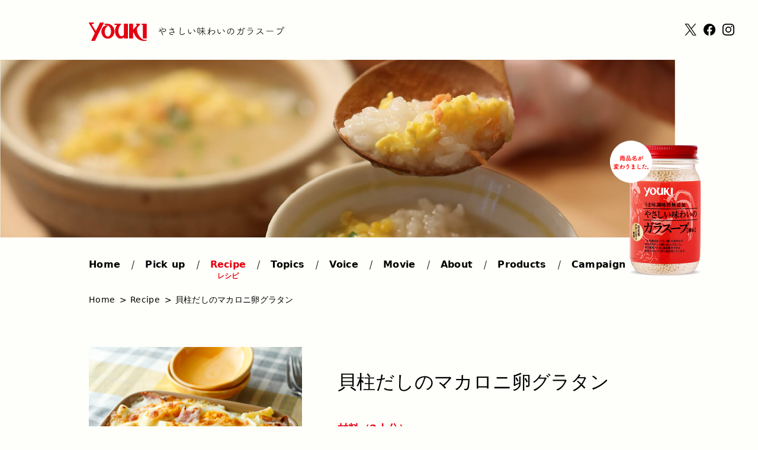

--- FILE ---
content_type: text/html; charset=UTF-8
request_url: https://garasoup.youki.co.jp/recipe/2532/
body_size: 6572
content:
<!DOCTYPE html>
<html class="no-js" lang="ja">
  <head>
	<meta charset="utf-8">
	  <meta name="HandheldFriendly" content="True">
	  <meta name="MobileOptimized" content="320">
	  <meta name="format-detection" content="telephone=no">
	  <meta name="thumbnail" content="https://www.youki.co.jp/special/garasoup/img/top/thumbnail_gara.jpg" >
	  <meta http-equiv="X-UA-Compatible" content="IE=edge">
	  <!--[if IE]><meta http-equiv="cleartype" content="on"><![endif]-->
	  <meta name="viewport" content="width=device-width, initial-scale=1, shrink-to-fit=no, user-scalable=0" id="viewport">
	  
	  <link rel="stylesheet" href="https://garasoup.youki.co.jp/wp-content/themes/fcvanilla_2405/css/style.css?20230901">
	  <link rel="stylesheet" href="https://garasoup.youki.co.jp/wp-content/themes/fcvanilla_2405/css/cms.css">	  	  	  	  	  	  	  <link rel="icon" href="https://garasoup.youki.co.jp/favicon.ico">
	
<!-- Google Tag Manager -->
<noscript><iframe src="//www.googletagmanager.com/ns.html?id=GTM-PTVMK3"
height="0" width="0" style="display:none;visibility:hidden"></iframe></noscript>
<script>(function(w,d,s,l,i){w[l]=w[l]||[];w[l].push({'gtm.start':
new Date().getTime(),event:'gtm.js'});var f=d.getElementsByTagName(s)[0], j=d.createElement(s),dl=l!='dataLayer'?'&l='+l:'';j.async=true;j.src=
'//www.googletagmanager.com/gtm.js?id='+i+dl;f.parentNode.insertBefore(j,f);
})(window,document,'script','dataLayer','GTM-PTVMK3');</script>
<!-- End Google Tag Manager -->

<script>
(function(i,s,o,g,r,a,m){i['GoogleAnalyticsObject']=r;i[r]=i[r]||function(){
 (i[r].q=i[r].q||[]).push(arguments)},i[r].l=1*new Date();a=s.createElement(o),
m=s.getElementsByTagName(o)[0];a.async=1;a.src=g;m.parentNode.insertBefore(a,m)
})(window,document,'script','//www.google-analytics.com/analytics.js','ga');

 ga('create', 'UA-49550435-1', 'youki.co.jp');
 ga('send', 'pageview');

</script>

		<!-- All in One SEO 4.5.9.2 - aioseo.com -->
		<title>貝柱だしのマカロニ卵グラタン | うま味調味料無添加やさしい味わいのガラスープ｜ユウキ食品</title>
		<meta name="robots" content="max-image-preview:large" />
		<link rel="canonical" href="https://garasoup.youki.co.jp/recipe/2532/" />
		<meta name="generator" content="All in One SEO (AIOSEO) 4.5.9.2" />
		<script type="application/ld+json" class="aioseo-schema">
			{"@context":"https:\/\/schema.org","@graph":[{"@type":"BreadcrumbList","@id":"https:\/\/garasoup.youki.co.jp\/recipe\/2532\/#breadcrumblist","itemListElement":[{"@type":"ListItem","@id":"https:\/\/garasoup.youki.co.jp\/#listItem","position":1,"name":"\u5bb6"}]},{"@type":"Organization","@id":"https:\/\/garasoup.youki.co.jp\/#organization","name":"\u30e6\u30a6\u30ad\u98df\u54c1\u682a\u5f0f\u4f1a\u793e","url":"https:\/\/garasoup.youki.co.jp\/","logo":{"@type":"ImageObject","url":"https:\/\/garasoup.youki.co.jp\/wp-content\/uploads\/2020\/02\/logo_footer.svg","@id":"https:\/\/garasoup.youki.co.jp\/recipe\/2532\/#organizationLogo","width":141,"height":62},"image":{"@id":"https:\/\/garasoup.youki.co.jp\/recipe\/2532\/#organizationLogo"}},{"@type":"WebPage","@id":"https:\/\/garasoup.youki.co.jp\/recipe\/2532\/#webpage","url":"https:\/\/garasoup.youki.co.jp\/recipe\/2532\/","name":"\u8c9d\u67f1\u3060\u3057\u306e\u30de\u30ab\u30ed\u30cb\u5375\u30b0\u30e9\u30bf\u30f3 | \u3046\u307e\u5473\u8abf\u5473\u6599\u7121\u6dfb\u52a0\u3084\u3055\u3057\u3044\u5473\u308f\u3044\u306e\u30ac\u30e9\u30b9\u30fc\u30d7\uff5c\u30e6\u30a6\u30ad\u98df\u54c1","inLanguage":"ja","isPartOf":{"@id":"https:\/\/garasoup.youki.co.jp\/#website"},"breadcrumb":{"@id":"https:\/\/garasoup.youki.co.jp\/recipe\/2532\/#breadcrumblist"},"image":{"@type":"ImageObject","url":"https:\/\/garasoup.youki.co.jp\/wp-content\/uploads\/2023\/08\/IMG_3639-scaled-e1693205696805.jpg","@id":"https:\/\/garasoup.youki.co.jp\/recipe\/2532\/#mainImage","width":2278,"height":1707},"primaryImageOfPage":{"@id":"https:\/\/garasoup.youki.co.jp\/recipe\/2532\/#mainImage"},"datePublished":"2023-08-28T15:57:56+09:00","dateModified":"2024-03-14T11:02:22+09:00"},{"@type":"WebSite","@id":"https:\/\/garasoup.youki.co.jp\/#website","url":"https:\/\/garasoup.youki.co.jp\/","name":"\u5316\u5b66\u8abf\u5473\u6599\u7121\u6dfb\u52a0\u3084\u3055\u3057\u3044\u5473\u308f\u3044\u306e\u30ac\u30e9\u30b9\u30fc\u30d7\uff5c\u30e6\u30a6\u30ad\u98df\u54c1","description":"\u6599\u7406\u5bb6\u8003\u6848\u30aa\u30ea\u30b8\u30ca\u30eb\u30ac\u30e9\u30b9\u30fc\u30d7\u30ec\u30b7\u30d4\u3084\u3001\u30ac\u30e9\u30b9\u30fc\u30d7\u30ad\u30e3\u30f3\u30da\u30fc\u30f3\u60c5\u5831\u306a\u3069\u968f\u6642\u66f4\u65b0\u4e2d\u3002\u3046\u307e\u5473\u8abf\u5473\u6599\u7121\u6dfb\u52a0\u3084\u3055\u3057\u3044\u5473\u308f\u3044\u306e\u30ac\u30e9\u30b9\u30fc\u30d7\u3001\u305d\u306e\u5473\u308f\u3044\u306f\u89aa\u304b\u3089\u5b50\u3078\u3068\u53d7\u3051\u7d99\u304c\u308c\u3066\u3044\u304f\u3002","inLanguage":"ja","publisher":{"@id":"https:\/\/garasoup.youki.co.jp\/#organization"}}]}
		</script>
		<!-- All in One SEO -->

<link rel='dns-prefetch' href='//cdnjs.cloudflare.com' />
<link rel='stylesheet' id='sbi_styles-css' href='https://garasoup.youki.co.jp/wp-content/plugins/instagram-feed/css/sbi-styles.min.css?ver=6.3.1' type='text/css' media='all' />
<link rel='stylesheet' id='wp-block-library-css' href='https://garasoup.youki.co.jp/wp-includes/css/dist/block-library/style.min.css?ver=6.5' type='text/css' media='all' />
<style id='safe-svg-svg-icon-style-inline-css' type='text/css'>
.safe-svg-cover{text-align:center}.safe-svg-cover .safe-svg-inside{display:inline-block;max-width:100%}.safe-svg-cover svg{height:100%;max-height:100%;max-width:100%;width:100%}

</style>
<style id='classic-theme-styles-inline-css' type='text/css'>
/*! This file is auto-generated */
.wp-block-button__link{color:#fff;background-color:#32373c;border-radius:9999px;box-shadow:none;text-decoration:none;padding:calc(.667em + 2px) calc(1.333em + 2px);font-size:1.125em}.wp-block-file__button{background:#32373c;color:#fff;text-decoration:none}
</style>
<style id='global-styles-inline-css' type='text/css'>
body{--wp--preset--color--black: #000000;--wp--preset--color--cyan-bluish-gray: #abb8c3;--wp--preset--color--white: #ffffff;--wp--preset--color--pale-pink: #f78da7;--wp--preset--color--vivid-red: #cf2e2e;--wp--preset--color--luminous-vivid-orange: #ff6900;--wp--preset--color--luminous-vivid-amber: #fcb900;--wp--preset--color--light-green-cyan: #7bdcb5;--wp--preset--color--vivid-green-cyan: #00d084;--wp--preset--color--pale-cyan-blue: #8ed1fc;--wp--preset--color--vivid-cyan-blue: #0693e3;--wp--preset--color--vivid-purple: #9b51e0;--wp--preset--gradient--vivid-cyan-blue-to-vivid-purple: linear-gradient(135deg,rgba(6,147,227,1) 0%,rgb(155,81,224) 100%);--wp--preset--gradient--light-green-cyan-to-vivid-green-cyan: linear-gradient(135deg,rgb(122,220,180) 0%,rgb(0,208,130) 100%);--wp--preset--gradient--luminous-vivid-amber-to-luminous-vivid-orange: linear-gradient(135deg,rgba(252,185,0,1) 0%,rgba(255,105,0,1) 100%);--wp--preset--gradient--luminous-vivid-orange-to-vivid-red: linear-gradient(135deg,rgba(255,105,0,1) 0%,rgb(207,46,46) 100%);--wp--preset--gradient--very-light-gray-to-cyan-bluish-gray: linear-gradient(135deg,rgb(238,238,238) 0%,rgb(169,184,195) 100%);--wp--preset--gradient--cool-to-warm-spectrum: linear-gradient(135deg,rgb(74,234,220) 0%,rgb(151,120,209) 20%,rgb(207,42,186) 40%,rgb(238,44,130) 60%,rgb(251,105,98) 80%,rgb(254,248,76) 100%);--wp--preset--gradient--blush-light-purple: linear-gradient(135deg,rgb(255,206,236) 0%,rgb(152,150,240) 100%);--wp--preset--gradient--blush-bordeaux: linear-gradient(135deg,rgb(254,205,165) 0%,rgb(254,45,45) 50%,rgb(107,0,62) 100%);--wp--preset--gradient--luminous-dusk: linear-gradient(135deg,rgb(255,203,112) 0%,rgb(199,81,192) 50%,rgb(65,88,208) 100%);--wp--preset--gradient--pale-ocean: linear-gradient(135deg,rgb(255,245,203) 0%,rgb(182,227,212) 50%,rgb(51,167,181) 100%);--wp--preset--gradient--electric-grass: linear-gradient(135deg,rgb(202,248,128) 0%,rgb(113,206,126) 100%);--wp--preset--gradient--midnight: linear-gradient(135deg,rgb(2,3,129) 0%,rgb(40,116,252) 100%);--wp--preset--font-size--small: 13px;--wp--preset--font-size--medium: 20px;--wp--preset--font-size--large: 36px;--wp--preset--font-size--x-large: 42px;--wp--preset--spacing--20: 0.44rem;--wp--preset--spacing--30: 0.67rem;--wp--preset--spacing--40: 1rem;--wp--preset--spacing--50: 1.5rem;--wp--preset--spacing--60: 2.25rem;--wp--preset--spacing--70: 3.38rem;--wp--preset--spacing--80: 5.06rem;--wp--preset--shadow--natural: 6px 6px 9px rgba(0, 0, 0, 0.2);--wp--preset--shadow--deep: 12px 12px 50px rgba(0, 0, 0, 0.4);--wp--preset--shadow--sharp: 6px 6px 0px rgba(0, 0, 0, 0.2);--wp--preset--shadow--outlined: 6px 6px 0px -3px rgba(255, 255, 255, 1), 6px 6px rgba(0, 0, 0, 1);--wp--preset--shadow--crisp: 6px 6px 0px rgba(0, 0, 0, 1);}:where(.is-layout-flex){gap: 0.5em;}:where(.is-layout-grid){gap: 0.5em;}body .is-layout-flow > .alignleft{float: left;margin-inline-start: 0;margin-inline-end: 2em;}body .is-layout-flow > .alignright{float: right;margin-inline-start: 2em;margin-inline-end: 0;}body .is-layout-flow > .aligncenter{margin-left: auto !important;margin-right: auto !important;}body .is-layout-constrained > .alignleft{float: left;margin-inline-start: 0;margin-inline-end: 2em;}body .is-layout-constrained > .alignright{float: right;margin-inline-start: 2em;margin-inline-end: 0;}body .is-layout-constrained > .aligncenter{margin-left: auto !important;margin-right: auto !important;}body .is-layout-constrained > :where(:not(.alignleft):not(.alignright):not(.alignfull)){max-width: var(--wp--style--global--content-size);margin-left: auto !important;margin-right: auto !important;}body .is-layout-constrained > .alignwide{max-width: var(--wp--style--global--wide-size);}body .is-layout-flex{display: flex;}body .is-layout-flex{flex-wrap: wrap;align-items: center;}body .is-layout-flex > *{margin: 0;}body .is-layout-grid{display: grid;}body .is-layout-grid > *{margin: 0;}:where(.wp-block-columns.is-layout-flex){gap: 2em;}:where(.wp-block-columns.is-layout-grid){gap: 2em;}:where(.wp-block-post-template.is-layout-flex){gap: 1.25em;}:where(.wp-block-post-template.is-layout-grid){gap: 1.25em;}.has-black-color{color: var(--wp--preset--color--black) !important;}.has-cyan-bluish-gray-color{color: var(--wp--preset--color--cyan-bluish-gray) !important;}.has-white-color{color: var(--wp--preset--color--white) !important;}.has-pale-pink-color{color: var(--wp--preset--color--pale-pink) !important;}.has-vivid-red-color{color: var(--wp--preset--color--vivid-red) !important;}.has-luminous-vivid-orange-color{color: var(--wp--preset--color--luminous-vivid-orange) !important;}.has-luminous-vivid-amber-color{color: var(--wp--preset--color--luminous-vivid-amber) !important;}.has-light-green-cyan-color{color: var(--wp--preset--color--light-green-cyan) !important;}.has-vivid-green-cyan-color{color: var(--wp--preset--color--vivid-green-cyan) !important;}.has-pale-cyan-blue-color{color: var(--wp--preset--color--pale-cyan-blue) !important;}.has-vivid-cyan-blue-color{color: var(--wp--preset--color--vivid-cyan-blue) !important;}.has-vivid-purple-color{color: var(--wp--preset--color--vivid-purple) !important;}.has-black-background-color{background-color: var(--wp--preset--color--black) !important;}.has-cyan-bluish-gray-background-color{background-color: var(--wp--preset--color--cyan-bluish-gray) !important;}.has-white-background-color{background-color: var(--wp--preset--color--white) !important;}.has-pale-pink-background-color{background-color: var(--wp--preset--color--pale-pink) !important;}.has-vivid-red-background-color{background-color: var(--wp--preset--color--vivid-red) !important;}.has-luminous-vivid-orange-background-color{background-color: var(--wp--preset--color--luminous-vivid-orange) !important;}.has-luminous-vivid-amber-background-color{background-color: var(--wp--preset--color--luminous-vivid-amber) !important;}.has-light-green-cyan-background-color{background-color: var(--wp--preset--color--light-green-cyan) !important;}.has-vivid-green-cyan-background-color{background-color: var(--wp--preset--color--vivid-green-cyan) !important;}.has-pale-cyan-blue-background-color{background-color: var(--wp--preset--color--pale-cyan-blue) !important;}.has-vivid-cyan-blue-background-color{background-color: var(--wp--preset--color--vivid-cyan-blue) !important;}.has-vivid-purple-background-color{background-color: var(--wp--preset--color--vivid-purple) !important;}.has-black-border-color{border-color: var(--wp--preset--color--black) !important;}.has-cyan-bluish-gray-border-color{border-color: var(--wp--preset--color--cyan-bluish-gray) !important;}.has-white-border-color{border-color: var(--wp--preset--color--white) !important;}.has-pale-pink-border-color{border-color: var(--wp--preset--color--pale-pink) !important;}.has-vivid-red-border-color{border-color: var(--wp--preset--color--vivid-red) !important;}.has-luminous-vivid-orange-border-color{border-color: var(--wp--preset--color--luminous-vivid-orange) !important;}.has-luminous-vivid-amber-border-color{border-color: var(--wp--preset--color--luminous-vivid-amber) !important;}.has-light-green-cyan-border-color{border-color: var(--wp--preset--color--light-green-cyan) !important;}.has-vivid-green-cyan-border-color{border-color: var(--wp--preset--color--vivid-green-cyan) !important;}.has-pale-cyan-blue-border-color{border-color: var(--wp--preset--color--pale-cyan-blue) !important;}.has-vivid-cyan-blue-border-color{border-color: var(--wp--preset--color--vivid-cyan-blue) !important;}.has-vivid-purple-border-color{border-color: var(--wp--preset--color--vivid-purple) !important;}.has-vivid-cyan-blue-to-vivid-purple-gradient-background{background: var(--wp--preset--gradient--vivid-cyan-blue-to-vivid-purple) !important;}.has-light-green-cyan-to-vivid-green-cyan-gradient-background{background: var(--wp--preset--gradient--light-green-cyan-to-vivid-green-cyan) !important;}.has-luminous-vivid-amber-to-luminous-vivid-orange-gradient-background{background: var(--wp--preset--gradient--luminous-vivid-amber-to-luminous-vivid-orange) !important;}.has-luminous-vivid-orange-to-vivid-red-gradient-background{background: var(--wp--preset--gradient--luminous-vivid-orange-to-vivid-red) !important;}.has-very-light-gray-to-cyan-bluish-gray-gradient-background{background: var(--wp--preset--gradient--very-light-gray-to-cyan-bluish-gray) !important;}.has-cool-to-warm-spectrum-gradient-background{background: var(--wp--preset--gradient--cool-to-warm-spectrum) !important;}.has-blush-light-purple-gradient-background{background: var(--wp--preset--gradient--blush-light-purple) !important;}.has-blush-bordeaux-gradient-background{background: var(--wp--preset--gradient--blush-bordeaux) !important;}.has-luminous-dusk-gradient-background{background: var(--wp--preset--gradient--luminous-dusk) !important;}.has-pale-ocean-gradient-background{background: var(--wp--preset--gradient--pale-ocean) !important;}.has-electric-grass-gradient-background{background: var(--wp--preset--gradient--electric-grass) !important;}.has-midnight-gradient-background{background: var(--wp--preset--gradient--midnight) !important;}.has-small-font-size{font-size: var(--wp--preset--font-size--small) !important;}.has-medium-font-size{font-size: var(--wp--preset--font-size--medium) !important;}.has-large-font-size{font-size: var(--wp--preset--font-size--large) !important;}.has-x-large-font-size{font-size: var(--wp--preset--font-size--x-large) !important;}
.wp-block-navigation a:where(:not(.wp-element-button)){color: inherit;}
:where(.wp-block-post-template.is-layout-flex){gap: 1.25em;}:where(.wp-block-post-template.is-layout-grid){gap: 1.25em;}
:where(.wp-block-columns.is-layout-flex){gap: 2em;}:where(.wp-block-columns.is-layout-grid){gap: 2em;}
.wp-block-pullquote{font-size: 1.5em;line-height: 1.6;}
</style>
<link rel='stylesheet' id='-css' href='https://garasoup.youki.co.jp/wp-content/themes/fcvanilla_2405/style.css' type='text/css' media='all' />
<script src="//cdnjs.cloudflare.com/ajax/libs/jquery/3.4.1/jquery.min.js?ver=3.4.1" id="jquery-core-js"></script>
<script src="//cdnjs.cloudflare.com/ajax/libs/jquery-migrate/3.1.0/jquery-migrate.min.js?ver=3.1.0" id="jquery-migrate-js"></script>
<link rel="https://api.w.org/" href="https://garasoup.youki.co.jp/wp-json/" /><link rel="alternate" type="application/json" href="https://garasoup.youki.co.jp/wp-json/wp/v2/recipe/2532" /><link rel='shortlink' href='https://garasoup.youki.co.jp/?p=2532' />
<style>
@media print, (min-width: 751px) {
	.section-top-key .item.one {
		background-image: url(https://staging-youkibrand1.kinsta.cloud/wp-content/uploads/2024/08/178x130-1.png);
	}
}
</style>
<style>
@media print, (min-width: 751px) {
	.section-top-key .item.fv_1 {
		background-image: url(https://garasoup.youki.co.jp/wp-content/uploads/2024/08/img_slide_04.jpg);
	}
}
@media only screen and (max-width: 750px) {
	.section-top-key .item.fv_1 {
		background-image: url(https://garasoup.youki.co.jp/wp-content/uploads/2024/08/img_slide_04.jpg);
	}
}
</style>
<style>
@media print, (min-width: 751px) {
	.section-top-key .item.fv_2 {
		background-image: url(https://garasoup.youki.co.jp/wp-content/uploads/2024/08/img_slide_01.jpg);
	}
}
@media only screen and (max-width: 750px) {
	.section-top-key .item.fv_2 {
		background-image: url(https://garasoup.youki.co.jp/wp-content/uploads/2024/08/img_slide_01.jpg);
	}
}
</style>
<style>
@media print, (min-width: 751px) {
	.section-top-key .item.fv_3 {
		background-image: url(https://garasoup.youki.co.jp/wp-content/uploads/2024/08/img_slide_02.jpg);
	}
}
@media only screen and (max-width: 750px) {
	.section-top-key .item.fv_3 {
		background-image: url(https://garasoup.youki.co.jp/wp-content/uploads/2024/08/img_slide_02.jpg);
	}
}
</style>
<style>
@media print, (min-width: 751px) {
	.section-top-key .item.fv_4 {
		background-image: url(https://garasoup.youki.co.jp/wp-content/uploads/2024/08/img_slide_05.jpg);
	}
}
@media only screen and (max-width: 750px) {
	.section-top-key .item.fv_4 {
		background-image: url(https://garasoup.youki.co.jp/wp-content/uploads/2024/08/img_slide_05.jpg);
	}
}
</style>
  </head>
  <body>
	<div class="container">
	      <header>
        <div class="block-logo">
          <div class="wrapper">
            <div class="header-logo"><a class="logo trans" href="https://garasoup.youki.co.jp/"><img src="https://garasoup.youki.co.jp/wp-content/themes/fcvanilla_2405/img/common/logo.svg?d20230829" alt="Youki"></a></div>
          </div>
          <ul class="list-media md">
            <li><a class="trans" href="https://twitter.com/youki_shokuhin" target="_blank" rel="noopener"><img src="https://garasoup.youki.co.jp/wp-content/themes/fcvanilla_2405/img/common/logo_x_brand_black.png" alt="Twitter"></a></li>
            <li><a class="trans" href="https://www.facebook.com/youkifoods/" target="_blank" rel="noopener"><img src="https://garasoup.youki.co.jp/wp-content/themes/fcvanilla_2405/img/common/icn_facebook.svg" alt="Facebook"></a></li>
            <li><a class="trans" href="https://www.instagram.com/youki_shokuhin/ " target="_blank" rel="noopener"><img src="https://garasoup.youki.co.jp/wp-content/themes/fcvanilla_2405/img/common/icn_instagram.svg" alt="Instagram"></a></li>
          </ul>
          <div class="btn-menu sm js-btn-menu"><span></span><span></span><span></span></div>
        </div>
                <div class="block-keyvisual ">
          <div class="block-navigation">
            <nav class="navigation">
              <div class="navigation-inner">
                <div class="wrapper">
                  <ul class="list-navigation">
                    <li class="nav-item"><a class="nav-link " href="https://garasoup.youki.co.jp/">Home<span>ホーム</span></a></li>
                    <li class="nav-item"><a class="nav-link " href="https://garasoup.youki.co.jp/pickup/">Pick up<span>ピックアップ</span></a></li>
                    <li class="nav-item"><a class="nav-link current" href="https://garasoup.youki.co.jp/recipe/">Recipe<span>レシピ</span></a></li>
                    <li class="nav-item"><a class="nav-link " href="https://garasoup.youki.co.jp/topics/">Topics<span>トピックス</span></a></li>
                    <li class="nav-item"><a class="nav-link " href="https://garasoup.youki.co.jp/voice/">Voice<span>お客様の声</span></a></li>
                    <li class="nav-item"><a class="nav-link " href="https://garasoup.youki.co.jp/movie/">Movie<span>動画一覧</span></a></li>
                    <!--<li class="nav-item"><a class="external-link nav-link" href="https://www.youki.co.jp/special/garasoup/story/" target="_blank" rel="noopener">Story<span>ガラスープ物語</span></a></li>-->
                    <li class="nav-item"><a class="nav-link " href="https://garasoup.youki.co.jp/about/">About<span>商品情報</span></a></li>
					<li class="nav-item"><a class="nav-link " href="https://garasoup.youki.co.jp/products/">Products<span>シリーズ商品</span></a></li>
					<li class="nav-item no-border"><a class="nav-link " href="https://garasoup.youki.co.jp/cp2020_01/">Campaign<span>キャンペーン</span></a></li>
                    <li class="sm nav-item"><a class="nav-link" href="https://garasoup.youki.co.jp/privacypolicy/">プライバシーポリシー</a></li>
                  </ul>
                  <ul class="list-contact sm">
                    <li class="nav-item">
                      <p class="text-link">Contact</p><a class="external-link nav-link" href="mailto:toiawase@youki.co.jp" target="_blank" rel="noopener">メールでのお問い合わせ</a>
                    </li>
                    <li class="nav-item">
                      <p class="text-link">電話でのお問い合わせ</p><a class="nav-link phone" href="tel:0120-69-5312">0120-69-5312</a><p class="time-work">受付時間／9：00～17：00（土・日・祝日を除く）</p>
                    </li>
                  </ul>
                  <ul class="list-media sm">
                    <li><a class="trans" href="https://twitter.com/youki_shokuhin" target="_blank" rel="noopener"><img src="https://garasoup.youki.co.jp/wp-content/themes/fcvanilla_2405/img/common/logo_x_brand_black.png" alt="Twitter"></a></li>
                    <li><a class="trans" href="https://www.facebook.com/youkifoods/" target="_blank" rel="noopener"><img src="https://garasoup.youki.co.jp/wp-content/themes/fcvanilla_2405/img/common/icn_facebook.svg" alt="Facebook"></a></li>
                    <li><a class="trans" href="https://www.instagram.com/youki_shokuhin/ " target="_blank" rel="noopener"><img src="https://garasoup.youki.co.jp/wp-content/themes/fcvanilla_2405/img/common/icn_instagram.svg" alt="Instagram"></a></li>
                  </ul>
                </div>
              </div>
            </nav>
          </div>
                    <div class="section-top-key page-recipe section-keyvisual">
             
            <div class="block-slider ">
             
            </div>
          </div>
        </div>
      </header>
	  <main>
  <div class="block-breadcrumb">
    <div class="wrapper">
      <ul class="list-breadcrumb">
        <li><a class="trans" href="https://garasoup.youki.co.jp/">Home</a></li>
        <li><a class="trans" href="https://garasoup.youki.co.jp/recipe/">Recipe</a></li>
        <li><span>貝柱だしのマカロニ卵グラタン</span></li>
      </ul>
    </div>
  </div>
  <section class="section-recipe-detail section-sub-page">
    <div class="wrapper">
      <div class="main-detail main-recipe">
        <div class="content-title sm"><br>貝柱だしのマカロニ卵グラタン</div>
        <div class="img-detail"><img src="https://garasoup.youki.co.jp/wp-content/uploads/2023/08/IMG_3639-scaled-e1693205696805-640x640.jpg" class="attachment-medium_large size-medium_large wp-post-image" alt="" decoding="async" fetchpriority="high" srcset="https://garasoup.youki.co.jp/wp-content/uploads/2023/08/IMG_3639-scaled-e1693205696805-640x640.jpg 640w, https://garasoup.youki.co.jp/wp-content/uploads/2023/08/IMG_3639-scaled-e1693205696805-240x240.jpg 240w" sizes="(max-width: 640px) 100vw, 640px" />          <p class="caption is-underline">  </p>
          <p class="caption">上品な貝柱だしをきかせたホワイトソースは、ワンランク上のおいしさ。ゆで卵をのせることで見た目も華やかに仕上げます。</p>
        </div>
        <div class="content-detail">
          <h1 class="content-title md"><br>貝柱だしのマカロニ卵グラタン</h1>
          <div class="part-container">
            <div class="part-content">
              <h2 class="part-title">材料（2人分）</h2>
              <dl>
                                <dt class="is-long">マカロニ</dt>
                <dd class="is-short">80g</dd>
                                <dt class="is-long">玉ねぎ</dt>
                <dd class="is-short">1/2個（100g）</dd>
                                <dt class="is-long">ゆで卵</dt>
                <dd class="is-short">2個</dd>
                                <dt class="is-long">ロースハム</dt>
                <dd class="is-short">3枚</dd>
                                <dt class="is-long">ピザ用チーズ</dt>
                <dd class="is-short">50g</dd>
                                <dt class="is-long">　</dt>
                <dd class="is-short">　</dd>
                                <dt class="is-long">〈A:ホワイトソース〉</dt>
                <dd class="is-short">　</dd>
                                <dt class="is-long">やさしい味わいの貝柱だし</dt>
                <dd class="is-short">大さじ1</dd>
                                <dt class="is-long">バター</dt>
                <dd class="is-short">大さじ3</dd>
                                <dt class="is-long">小麦粉</dt>
                <dd class="is-short">大さじ3</dd>
                                <dt class="is-long">牛乳</dt>
                <dd class="is-short">2カップ（400ml）</dd>
                                <dt class="is-long">塩・ホワイトペパー</dt>
                <dd class="is-short">各少々</dd>
                              </dl>
            </div>
                        <div class="part-content last">
              <h2 class="part-title">作り方</h2>
              <div class="list-cook list-part">①玉ねぎは縦に薄切り、ゆで卵は縦4つ割り、ロースハムは8等分の放射状に切る。マカロニは熱湯4カップ（800ml）に塩大さじ1/2弱（分量外）を加えて袋の表示どおりにゆで、サラダ油小さじ1（分量外）をからめておく。<br />
<br />
②フライパンにバターを入れて中火で熱し、玉ねぎを炒める。しんなりとしたら小麦粉を加え、粉っぽさがなくなるまで炒める。牛乳を一気に加えてよく混ぜ、貝柱だし・塩・ホワイトペパーを加える。弱めの中火にし、とろみがつくまで4～5分煮る。<br />
<br />
③②にマカロニ・ロースハムを混ぜ、耐熱の器に入れる。ゆで卵をのせ、ピザ用チーズを散らし、オーブントースターでチーズがこんがりとするまで6～7分焼く。<br />
</div>
              <ul class="list-image">
                                <li><img width="2100" height="1400" src="https://garasoup.youki.co.jp/wp-content/uploads/2023/08/IMG_3617.jpg" class="attachment-full size-full" alt="" decoding="async" srcset="https://garasoup.youki.co.jp/wp-content/uploads/2023/08/IMG_3617.jpg 2100w, https://garasoup.youki.co.jp/wp-content/uploads/2023/08/IMG_3617-300x200.jpg 300w, https://garasoup.youki.co.jp/wp-content/uploads/2023/08/IMG_3617-1024x683.jpg 1024w, https://garasoup.youki.co.jp/wp-content/uploads/2023/08/IMG_3617-1536x1024.jpg 1536w, https://garasoup.youki.co.jp/wp-content/uploads/2023/08/IMG_3617-2048x1365.jpg 2048w" sizes="(max-width: 2100px) 100vw, 2100px" /></li>
                              </ul>            </div>          </div>
        </div>
      </div>
            <div class="list-back">
        <a class="trans" href="https://garasoup.youki.co.jp/recipe/2528/"><img src="https://garasoup.youki.co.jp/wp-content/themes/fcvanilla_2405/img/common/icn_back.svg" alt="前へ"></a>        <a class="trans" href="https://garasoup.youki.co.jp/recipe/"><img src="https://garasoup.youki.co.jp/wp-content/themes/fcvanilla_2405/img/common/img_text_back.svg" alt="一覧へ"></a>
        <a class="trans" href="https://garasoup.youki.co.jp/recipe/2536/"><img src="https://garasoup.youki.co.jp/wp-content/themes/fcvanilla_2405/img/common/icn_next.svg" alt="次へ"></a>      </div>
    </div>
  </section>
</main>
<footer>
	<div class="wrapper">
		<div class="footer-top">
			<div class="col-site-map">
				<div class="col-name"><img src="https://garasoup.youki.co.jp/wp-content/themes/fcvanilla_2405/img/common/img_text.svg" alt="Site Map"></div>
				<div class="col-content">
					<ul class="list-navigation">
						<li class="nav-item"><a class="trans nav-link" href="https://garasoup.youki.co.jp/">Home</a></li>
						<li class="nav-item"><a class="trans nav-link" href="https://garasoup.youki.co.jp/pickup/">Pick up</a></li>
						<li class="nav-item"><a class="trans nav-link" href="https://garasoup.youki.co.jp/recipe/">Recipe</a></li>
						<li class="nav-item"><a class="trans nav-link" href="https://garasoup.youki.co.jp/topics/">Topics</a></li>
						<li class="nav-item"><a class="trans nav-link" href="https://garasoup.youki.co.jp/voice/">Voice</a></li>
					</ul>
					<ul class="list-navigation">
						<li class="nav-item"><a class="trans nav-link" href="https://garasoup.youki.co.jp/movie/">Movie</a></li>
						<li class="nav-item"><a class="trans nav-link" href="https://garasoup.youki.co.jp/about/">About</a></li>
						<li class="nav-item"><a class="trans nav-link" href="https://garasoup.youki.co.jp/products/">Products</a></li>
						<li class="nav-item"><a class="trans nav-link" href="https://garasoup.youki.co.jp/cp2020_01/">Campaign</a></li>
						<li class="nav-item"><a class="trans nav-link" href="https://garasoup.youki.co.jp/privacypolicy/">プライバシーポリシー</a></li>
					</ul>
				</div>
			</div>
			<div class="col-contact">
				<div class="col-name contact-name"><img src="https://garasoup.youki.co.jp/wp-content/themes/fcvanilla_2405/img/common/img_text_01.svg" alt="Contact"></div>
				<div class="col-content"><a class="external-link nav-link" href="mailto:toiawase@youki.co.jp" target="_blank" rel="noopener">メールでのお問い合わせ</a>
					<ul class="list-media md">
						<li><a class="trans" href="https://twitter.com/youki_shokuhin" target="_blank" rel="noopener"><img src="https://garasoup.youki.co.jp/wp-content/themes/fcvanilla_2405/img/common/logo_x_brand_black.png" alt="Twitter"></a></li>
						<li><a class="trans" href="https://www.facebook.com/youkifoods/" target="_blank" rel="noopener"><img src="https://garasoup.youki.co.jp/wp-content/themes/fcvanilla_2405/img/common/icn_facebook.svg" alt="Facebook"></a></li>
						<li><a class="trans" href="https://www.instagram.com/youki_shokuhin/ " target="_blank" rel="noopener"><img src="https://garasoup.youki.co.jp/wp-content/themes/fcvanilla_2405/img/common/icn_instagram.svg" alt="Instagram"></a></li>
					</ul>
				</div>
				<div class="contact-phone md"><img src="https://garasoup.youki.co.jp/wp-content/themes/fcvanilla_2405/img/common/img_phone.png" alt="0120-69-5312"></div><a class="contact-phone sm" href="tel:0120-69-5312"><img src="https://garasoup.youki.co.jp/wp-content/themes/fcvanilla_2405/img/common/sp/img_contact.png" alt="0120-69-5312"></a>
				<ul class="list-media sm">
					<li><a class="trans" href="https://twitter.com/youki_shokuhin" target="_blank" rel="noopener"><img src="https://garasoup.youki.co.jp/wp-content/themes/fcvanilla_2405/img/common/logo_x_brand_black.png" alt="Twitter"></a></li>
					<li><a class="trans" href="https://www.facebook.com/youkifoods/" target="_blank" rel="noopener"><img src="https://garasoup.youki.co.jp/wp-content/themes/fcvanilla_2405/img/common/icn_facebook.svg" alt="Facebook"></a></li>
					<li><a class="trans" href="https://www.instagram.com/youki_shokuhin/ " target="_blank" rel="noopener"><img src="https://garasoup.youki.co.jp/wp-content/themes/fcvanilla_2405/img/common/icn_instagram.svg" alt="Instagram"></a></li>
				</ul>
			</div>
		</div><a class="logo-footer trans" href="https://www.youki.co.jp/" rel="noopener" target="_blank"><img src="https://garasoup.youki.co.jp/wp-content/themes/fcvanilla_2405/img/common/logo_footer.svg" alt="Youki"></a>
		<p class="copyright">Copyright (C) YOUKI FOOD Co.,Ltd. All Rights Reserved.</p>
	</div>
</footer>
</div>

<!-- Instagram Feed JS -->
<script type="text/javascript">
var sbiajaxurl = "https://garasoup.youki.co.jp/wp-admin/admin-ajax.php";
</script>
<script type="text/javascript" id="tptn_tracker-js-extra">
/* <![CDATA[ */
var ajax_tptn_tracker = {"ajax_url":"https:\/\/garasoup.youki.co.jp\/","top_ten_id":"2532","top_ten_blog_id":"1","activate_counter":"11","top_ten_debug":"0","tptn_rnd":"1646328545"};
/* ]]> */
</script>
<script src="https://garasoup.youki.co.jp/wp-content/plugins/top-10/includes/js/top-10-tracker.min.js?ver=3.3.3" id="tptn_tracker-js"></script>
<script src="https://garasoup.youki.co.jp/wp-content/themes/fcvanilla_2405/js/scripts.js?ver=1.0.0" id="fc-scripts-js"></script>
</body>
</html>


--- FILE ---
content_type: text/css; charset=UTF-8
request_url: https://garasoup.youki.co.jp/wp-content/themes/fcvanilla_2405/css/style.css?20230901
body_size: 16508
content:
@charset "UTF-8";
/* COMPASS
* ----------------------------------------------- */
html, body, div, span, applet, object, iframe,
h1, h2, h3, h4, h5, h6, p, blockquote, pre,
a, abbr, acronym, address, big, cite, code,
del, dfn, em, img, ins, kbd, q, s, samp,
small, strike, strong, sub, sup, tt, var,
b, u, i, center,
dl, dt, dd, ol, ul, li,
fieldset, form, label, legend,
table, caption, tbody, tfoot, thead, tr, th, td,
article, aside, canvas, details, embed,
figure, figcaption, footer, header, hgroup,
menu, nav, output, ruby, section, summary,
time, mark, audio, video {
	margin: 0;
	padding: 0;
	border: 0;
	font: inherit;
	font-size: 100%;
	vertical-align: baseline;
}

html {
	line-height: 1;
}

ol, ul {
	list-style: none;
}

table {
	border-collapse: collapse;
	border-spacing: 0;
}

caption, th, td {
	text-align: left;
	font-weight: normal;
	vertical-align: middle;
}

q, blockquote {
	quotes: none;
}
q:before, q:after, blockquote:before, blockquote:after {
	content: "";
	content: none;
}

a img {
	border: none;
}

article, aside, details, figcaption, figure, footer, header, hgroup, main, menu, nav, section, summary {
	display: block;
}

/* BASE
* ----------------------------------------------- */
/* MEDIA QUERIES
* ----------------------------------------------- */
/* ADDITIONAL RESET
* ----------------------------------------------- */
*,
*:before,
*:after {
	-moz-box-sizing: border-box;
	-webkit-box-sizing: border-box;
	box-sizing: border-box;
}

body * {
	max-height: 99999em;
}

img {
	display: inline-block;
	vertical-align: middle;
	max-width: 100%;
}

input,
label,
select,
button,
textarea {
	margin: 0;
	border: 0;
	padding: 0;
	display: inline-block;
	vertical-align: middle;
	white-space: normal;
	background: none;
	font: inherit;
	line-height: 1;
}

input:focus,
button:focus,
select:focus {
	outline: 0;
}

/* Make webkit render the search input like a normal text field */
input[type=search] {
	-webkit-appearance: textfield;
}

/* Turn off the recent search for webkit. It adds about 15px padding on the left */
::-webkit-search-decoration {
	display: none;
}

/* Turn off scroll bars in IE unless needed */
textarea {
	overflow: auto;
	white-space: pre-line;
}

/* PRINTING
* ----------------------------------------------- */
@media print {
	body {
		-webkit-print-color-adjust: exact;
	}

	html,
	body {
		margin: 0;
	}

	@page {
		margin: 0;
	}
	@page :left {
		margin: 0;
	}
	@page :right {
		margin: 0;
	}
	@page :first {
		margin-top: 0;
	}
}
/* GENERAL
* ----------------------------------------------- */
body {
	color: #000;
	font-family: system-ui, "ヒラギノ角ゴ ProN W3", "Hiragino Kaku Gothic ProN", -apple-system, BlinkMacSystemFont, "Helvetica Neue", "Hiragino Sans", Meiryo, "メイリオ", sans-serif;
	font-size: 12px;
	font-weight: 400;
	line-height: 1.4;
	-webkit-text-size-adjust: none;
	-moz-text-size-adjust: none;
	-ms-text-size-adjust: none;
	background-color: #FEFFFA;
}

.ft-serif {
	font-family: "ヒラギノ明朝 ProN W3", "Hiragino Mincho ProN", "Hiragino Mincho Pro", "Times New Roman", "游明朝", YuMincho, "メイリオ", Meiryo, Georgia, serif;
}

/* HELPERS
* ----------------------------------------------- */
a {
	color: #000;
	text-decoration: none;
}

.hidden {
	display: none;
}

.invisible {
	visibility: hidden;
}

.text-left {
	text-align: left;
}

.text-center {
	text-align: center;
}

.text-right {
	text-align: right;
}

.text-justify {
	text-align: justify;
}

.text-nowrap {
	white-space: nowrap;
}

.text-lowercase {
	text-transform: lowercase;
}

.text-uppercase {
	text-transform: uppercase;
}

.text-capitalize {
	text-transform: capitalize;
}

.container {
	min-width: 1200px;
	overflow: hidden;
}

.wrapper {
	width: 980px;
	margin-left: auto;
	margin-right: auto;
}

/* RESPONSIVE
* ----------------------------------------------- */
@media print, (min-width: 751px) {
	.sm {
		display: none !important;
	}

	.trans {
		filter: progid:DXImageTransform.Microsoft.Alpha(enabled=false);
		opacity: 1;
		-moz-transition: opacity 0.26s ease;
		-o-transition: opacity 0.26s ease;
		-webkit-transition: opacity 0.26s ease;
		transition: opacity 0.26s ease;
	}
	.trans:hover {
		filter: progid:DXImageTransform.Microsoft.Alpha(Opacity=60);
		opacity: 0.6;
	}
}
@media only screen and (max-width: 750px) {
	.md {
		display: none !important;
	}

	html {
		font-size: 13.33333vw;
	}

	body {
		font-size: 0.24rem;
		background-color: #FDFFF9;
	}

	.container {
		width: auto;
		min-width: 320px;
	}

	.wrapper {
		width: auto;
		margin: 0;
		padding-left: 0.6rem;
		padding-right: 0.6rem;
	}
}
/* PARTS
* ----------------------------------------------- */
/* COMMON HEADER
* ----------------------------------------------- */
header .block-logo {
	position: relative;
}
header .logo {
	display: block;
}
header .list-media {
	display: flex;
}
header .list-media a {
	display: block;
}
header .nav-link {
	display: block;
}
header .nav-link.current {
	color: #E40012;
}

@media print, (min-width: 751px) {
	header {
		position: relative;
	}
	header .logo {
		width: 330px;
		margin-top: 38px;
	}
	header .block-header {
		position: relative;
		height: 794px;
		margin: 32px 0 -42px;
	}
	header .block-navigation {
		width: 100%;
		position: absolute;
		bottom: 5.6px;
		left: 0;
		background: #FEFFFA;
		z-index: 2000;
		padding: 35px 0 21px;
	}
	header .list-media {
		position: absolute;
		top: 0;
		right: 40px;
		margin: 2px -6px 0;
	}
	header .list-media > li {
		margin: 0 6px;
	}
	header .list-media > li a {
		width: 20px;
	}
	header .navigation {
		display: block !important;
	}
	header .list-navigation {
		display: flex;
		font-size: 16px;
		letter-spacing: 0.02em;
		font-weight: 600;
	}
	header .list-navigation .nav-item {
		margin-right: 42px;
		position: relative;
	}
	header .list-navigation .nav-item:not(.no-border)::after {
		position: absolute;
		content: "";
		background: #000;
		width: 1px;
		height: 15px;
		-moz-transform: skew(-15deg);
		-ms-transform: skew(-15deg);
		-webkit-transform: skew(-15deg);
		transform: skew(-15deg);
		top: 4px;
		right: -22px;
		-moz-transition: all ease;
		-o-transition: all ease;
		-webkit-transition: all ease;
		transition: all ease;
	}
	header .list-navigation .nav-link {
		min-width: 45px;
	}
	header .list-navigation .nav-link span {
		font-size: 12px;
		display: block;
		color: #E40012;
		visibility: hidden;
		opacity: 0;
		text-align: center;
		-moz-transition: all ease;
		-o-transition: all ease;
		-webkit-transition: all ease;
		transition: all ease;
		margin: 0 -32px;
	}
	header .list-navigation .nav-link:hover {
		color: #E40012;
	}
	header .list-navigation .nav-link:hover span {
		visibility: visible;
		opacity: 1;
	}
	header .list-navigation .nav-link.current span {
		visibility: visible;
		opacity: 1;
	}
}
@media all and (-ms-high-contrast: none), (-ms-high-contrast: active) {
	header .list-navigation :not(.no-border).nav-link::after {
		top: 1px;
	}
}
@media only screen and (max-width: 750px) {
	header .block-logo {
		background: #FDFFF9;
		position: relative;
		height: 50px;
		padding-top: 15px;
	}
	header .logo {
		width: 262px;
		z-index: 5000;
		position: relative;
	}
	header .block-header {
		margin-bottom: -0.4rem;
	}
	header .btn-menu {
		position: absolute;
		top: 10px;
		right: 15px;
		width: 30px;
		height: 30px;
		z-index: 5000;
	}
	header .btn-menu span {
		position: absolute;
		left: 50%;
		margin-left: -15px;
		height: 2px;
		width: 30px;
		background: #000;
	}
	header .btn-menu span:nth-child(1) {
		top: 8px;
	}
	header .btn-menu span:nth-child(2) {
		top: 14px;
	}
	header .btn-menu span:nth-child(3) {
		top: 20px;
	}
	header .navigation {
		background: #F8F8EE;
		position: fixed;
		top: 50px;
		left: 0;
		width: 100%;
		height: calc( 100% - 50px );
		padding: 15px 0;
		z-index: 4000;
		display: none;
	}
	header .navigation-inner {
		width: 100%;
		height: 100%;
		overflow: auto;
	}
	header .nav-item {
		border-bottom: 1px solid #c6c6be;
		padding: 14px 0;
	}
	header .nav-link {
		font-size: 15px;
		position: relative;
	}
	header .nav-link::after {
		position: absolute;
		content: "";
		background-image: url(../img/common/icn_link.svg);
		background-repeat: no-repeat;
		background-position: center center;
		background-size: 100%;
		right: 0;
		top: 50%;
		-moz-transform: translateY(-50%);
		-ms-transform: translateY(-50%);
		-webkit-transform: translateY(-50%);
		transform: translateY(-50%);
		width: 5px;
		height: 10px;
	}
	header .nav-link span {
		font-size: 12px;
		border-left: 1px solid #000;
		margin-left: 5px;
		padding-left: 5px;
	}
	header .external-link:after {
		background-image: url(../img/common/icn_external.svg);
		width: 16px;
		height: 10px;
	}
	header .text-link {
		font-size: 14px;
		margin-bottom: 5px;
	}
	header .time-work {
		font-size: 13px;
	}
	header .list-contact {
		margin: 25px 0 0;
	}
	header .list-contact .nav-link {
		font-size: 14px;
	}
	header .list-contact .phone {
		font-size: 22px;
		padding-left: 45px;
		background: url(../img/common/icn_phone.svg) no-repeat 0 center;
		background-size: 33px 19px;
	}
	header .list-media {
		margin: 25px -15px 0;
		justify-content: center;
	}
	header .list-media > li {
		margin: 0 15px;
	}
	header .list-media > li a {
		width: 25px;
	}

	.btn-menu.is-active span:nth-of-type(1) {
		-webkit-animation: active-menu-bar01 0.75s forwards;
		animation: active-menu-bar01 0.75s forwards;
	}
	.btn-menu.is-active span:nth-of-type(2) {
		opacity: 0;
	}
	.btn-menu.is-active span:nth-of-type(3) {
		-webkit-animation: active-menu-bar03 0.75s forwards;
		animation: active-menu-bar03 0.75s forwards;
	}
}
@media only screen and (max-width: 374px) {
	header .logo {
		width: 235px;
	}
}
@-webkit-keyframes menu-bar01 {
	0% {
		-moz-transform: translateY(10px) rotate(45deg);
		-ms-transform: translateY(10px) rotate(45deg);
		-webkit-transform: translateY(10px) rotate(45deg);
		transform: translateY(10px) rotate(45deg);
	}
	50% {
		-moz-transform: translateY(10px) rotate(0);
		-ms-transform: translateY(10px) rotate(0);
		-webkit-transform: translateY(10px) rotate(0);
		transform: translateY(10px) rotate(0);
	}
	100% {
		-moz-transform: translateY(0) rotate(0);
		-ms-transform: translateY(0) rotate(0);
		-webkit-transform: translateY(0) rotate(0);
		transform: translateY(0) rotate(0);
	}
}
@keyframes menu-bar01 {
	0% {
		-moz-transform: translateY(10px) rotate(45deg);
		-ms-transform: translateY(10px) rotate(45deg);
		-webkit-transform: translateY(10px) rotate(45deg);
		transform: translateY(10px) rotate(45deg);
	}
	50% {
		-moz-transform: translateY(10px) rotate(0);
		-ms-transform: translateY(10px) rotate(0);
		-webkit-transform: translateY(10px) rotate(0);
		transform: translateY(10px) rotate(0);
	}
	100% {
		-moz-transform: translateY(0) rotate(0);
		-ms-transform: translateY(0) rotate(0);
		-webkit-transform: translateY(0) rotate(0);
		transform: translateY(0) rotate(0);
	}
}
@-webkit-keyframes menu-bar02 {
	0% {
		-moz-transform: translateY(-10px) rotate(-45deg);
		-ms-transform: translateY(-10px) rotate(-45deg);
		-webkit-transform: translateY(-10px) rotate(-45deg);
		transform: translateY(-10px) rotate(-45deg);
	}
	50% {
		-moz-transform: translateY(-10px) rotate(0);
		-ms-transform: translateY(-10px) rotate(0);
		-webkit-transform: translateY(-10px) rotate(0);
		transform: translateY(-10px) rotate(0);
	}
	100% {
		-moz-transform: translateY(0) rotate(0);
		-ms-transform: translateY(0) rotate(0);
		-webkit-transform: translateY(0) rotate(0);
		transform: translateY(0) rotate(0);
	}
}
@keyframes menu-bar02 {
	0% {
		-moz-transform: translateY(-10px) rotate(-45deg);
		-ms-transform: translateY(-10px) rotate(-45deg);
		-webkit-transform: translateY(-10px) rotate(-45deg);
		transform: translateY(-10px) rotate(-45deg);
	}
	50% {
		-moz-transform: translateY(-10px) rotate(0);
		-ms-transform: translateY(-10px) rotate(0);
		-webkit-transform: translateY(-10px) rotate(0);
		transform: translateY(-10px) rotate(0);
	}
	100% {
		-moz-transform: translateY(0) rotate(0);
		-ms-transform: translateY(0) rotate(0);
		-webkit-transform: translateY(0) rotate(0);
		transform: translateY(0) rotate(0);
	}
}
@-webkit-keyframes active-menu-bar01 {
	0% {
		-moz-transform: translateY(0) rotate(0);
		-ms-transform: translateY(0) rotate(0);
		-webkit-transform: translateY(0) rotate(0);
		transform: translateY(0) rotate(0);
	}
	50% {
		-moz-transform: translateY(9px) rotate(0);
		-ms-transform: translateY(9px) rotate(0);
		-webkit-transform: translateY(9px) rotate(0);
		transform: translateY(9px) rotate(0);
	}
	100% {
		-moz-transform: translateY(9px) rotate(45deg);
		-ms-transform: translateY(9px) rotate(45deg);
		-webkit-transform: translateY(9px) rotate(45deg);
		transform: translateY(9px) rotate(45deg);
	}
}
@keyframes active-menu-bar01 {
	0% {
		-moz-transform: translateY(0) rotate(0);
		-ms-transform: translateY(0) rotate(0);
		-webkit-transform: translateY(0) rotate(0);
		transform: translateY(0) rotate(0);
	}
	50% {
		-moz-transform: translateY(6px) rotate(0);
		-ms-transform: translateY(6px) rotate(0);
		-webkit-transform: translateY(6px) rotate(0);
		transform: translateY(6px) rotate(0);
	}
	100% {
		-moz-transform: translateY(6px) rotate(45deg);
		-ms-transform: translateY(6px) rotate(45deg);
		-webkit-transform: translateY(6px) rotate(45deg);
		transform: translateY(6px) rotate(45deg);
	}
}
@-webkit-keyframes active-menu-bar03 {
	0% {
		-moz-transform: translateY(0) rotate(0);
		-ms-transform: translateY(0) rotate(0);
		-webkit-transform: translateY(0) rotate(0);
		transform: translateY(0) rotate(0);
	}
	50% {
		-moz-transform: translateY(-6px) rotate(0);
		-ms-transform: translateY(-6px) rotate(0);
		-webkit-transform: translateY(-6px) rotate(0);
		transform: translateY(-6px) rotate(0);
	}
	100% {
		-moz-transform: translateY(-6px) rotate(-45deg);
		-ms-transform: translateY(-6px) rotate(-45deg);
		-webkit-transform: translateY(-6px) rotate(-45deg);
		transform: translateY(-6px) rotate(-45deg);
	}
}
@keyframes active-menu-bar03 {
	0% {
		-moz-transform: translateY(0) rotate(0);
		-ms-transform: translateY(0) rotate(0);
		-webkit-transform: translateY(0) rotate(0);
		transform: translateY(0) rotate(0);
	}
	50% {
		-moz-transform: translateY(-6px) rotate(0);
		-ms-transform: translateY(-6px) rotate(0);
		-webkit-transform: translateY(-6px) rotate(0);
		transform: translateY(-6px) rotate(0);
	}
	100% {
		-moz-transform: translateY(-6px) rotate(-45deg);
		-ms-transform: translateY(-6px) rotate(-45deg);
		-webkit-transform: translateY(-6px) rotate(-45deg);
		transform: translateY(-6px) rotate(-45deg);
	}
}
/* COMMON FOOTER
* ----------------------------------------------- */
footer {
	background: #F8F8EE;
}
footer .nav-link {
	display: block;
	border-bottom: 1px solid #c6c6be;
	background-image: url(../img/common/icn_link.svg);
	background-repeat: no-repeat;
	background-position: right center;
}
footer .nav-link.external-link {
	background-image: url(../img/common/icn_external.svg);
}
footer .list-media {
	display: flex;
}
footer .list-media > li a {
	display: block;
}
footer .logo-footer {
	display: block;
}
footer .copyright {
	text-align: center;
	line-height: 1.2;
}

@media print, (min-width: 751px) {
	footer {
		padding: 120px 0 38px;
	}
	footer .footer-top {
		display: flex;
		justify-content: space-between;
	}
	footer .col-site-map {
		width: 520px;
	}
	footer .col-content {
		display: flex;
		justify-content: space-between;
	}
	footer .col-contact {
		width: 420px;
	}
	footer .col-name {
		width: 62px;
		margin-bottom: 8px;
	}
	footer .list-navigation {
		width: 240px;
	}
	footer .nav-link {
		padding: 8px 0;
		font-size: 14px;
		width: 240px;
		background-size: 5px 10px;
	}
	footer .nav-link.external-link {
		background-size: 14px 9px;
	}
	footer .list-media {
		margin: 9px -6px 0;
	}
	footer .list-media > li {
		margin: 0 6px;
	}
	footer .list-media > li a {
		width: 20px;
	}
	footer .contact-phone {
		width: 420px;
		margin-top: 35px;
	}
	footer .logo-footer {
		width: 141px;
		margin: 78px auto 0;
	}
	footer .copyright {
		font-size: 12px;
		margin-top: 20px;
	}
}
@media all and (-ms-high-contrast: none), (-ms-high-contrast: active) {
	footer .nav-link {
		padding: 10px 0 6px;
	}
}
@media only screen and (max-width: 750px) {
	footer {
		padding: 0.77rem 0 0.34rem;
	}
	footer .col-name {
		width: 1.2rem;
		margin-bottom: 0.25rem;
	}
	footer .col-name.contact-name {
		width: 1.05rem;
		margin-bottom: 0.3rem;
	}
	footer .col-contact {
		margin-top: 0.55rem;
	}
	footer .nav-link {
		padding: 0.16rem 0;
		background-size: 0.1rem 0.2rem;
		font-size: 0.28rem;
	}
	footer .nav-link.external-link {
		background-size: 0.34rem 0.2rem;
	}
	footer .contact-phone {
		margin: 0.7rem 0 0;
		display: block;
	}
	footer .list-media {
		justify-content: center;
		align-items: center;
		margin: 0.6rem -0.16rem 0;
	}
	footer .list-media > li {
		width: 0.5rem;
		margin: 0 0.16rem;
	}
	footer .logo-footer {
		width: 2.04rem;
		margin: 0.6rem auto 0;
	}
	footer .copyright {
		font-size: 0.14rem;
		margin-top: 0.45rem;
	}
}
/* slick
* ----------------------------------------------- */
.slick-slider {
	position: relative;
	display: block;
	box-sizing: border-box;
	-webkit-touch-callout: none;
	-webkit-user-select: none;
	-khtml-user-select: none;
	-moz-user-select: none;
	-ms-user-select: none;
	user-select: none;
	-ms-touch-action: pan-y;
	touch-action: pan-y;
	-webkit-tap-highlight-color: transparent;
}

.js-slider,
.js-slide-item {
	opacity: 0;
}
.slick-initialized {
	opacity: 1;
}

.slick-list {
	position: relative;
	overflow: hidden;
	display: block;
	margin: 0;
	padding: 0;
}
.slick-list:focus {
	outline: none;
}

.slick-slider .slick-track,
.slick-slider .slick-list {
	-webkit-transform: translate3d(0, 0, 0);
	-moz-transform: translate3d(0, 0, 0);
	-ms-transform: translate3d(0, 0, 0);
	-o-transform: translate3d(0, 0, 0);
	transform: translate3d(0, 0, 0);
}

.slick-track {
	position: relative;
	left: 0;
	top: 0;
	display: block;
}
.slick-track:before, .slick-track:after {
	content: "";
	display: table;
}
.slick-track:after {
	clear: both;
}
.slick-loading .slick-track {
	visibility: hidden;
}

.slick-slide {
	float: left;
	height: 100%;
	min-height: 1px;
	display: none;
}
[dir="rtl"] .slick-slide {
	float: right;
}
.slick-slide img {
	display: block;
}
.slick-slide:active, .slick-slide:focus {
	outline: none;
}
.slick-slide.slick-loading img {
	display: none;
}
.slick-slide.dragging img {
	pointer-events: none;
}
.slick-initialized .slick-slide {
	display: block;
}
.slick-loading .slick-slide {
	visibility: hidden;
}
.slick-vertical .slick-slide {
	display: block;
	height: auto;
	border: 1px solid transparent;
}

.slick-arrow.slick-hidden {
	display: none;
}

.slick-arrow,
.slick-dots button {
	background-position: 0 0;
	background-repeat: no-repeat;
	text-indent: -1000px;
	overflow: hidden;
	padding: 0;
	border: none;
	background-color: transparent;
	outline: none;
	display: block;
	cursor: pointer;
}

.section-content {
	padding: 120px 0 0;
}

@media print, (min-width: 751px) {
	.section-sub-page {
		padding: 62px 0 82px;
	}

	.main-detail {
		display: flex;
		justify-content: space-between;
	}
	.main-detail .img-detail {
		width: 360px;
	}
	.main-detail .content-detail {
		width: 560px;
	}
}
@media only screen and (max-width: 750px) {
	.section-content {
		padding: 0.8rem 0 0;
		background: #FDFFF9;
	}

	.section-sub-page {
		padding: 0.85rem 0 0.25rem;
	}
}
.section-top-key.section-keyvisual .block-slider {
	background-repeat: no-repeat;
	background-size: cover;
	background-position: center center;
}
.section-top-key.section-keyvisual .block-slider::after {
	background-image: url(../img/common/img_can_01.png?d20230829);
}

.page-pick-up .block-slider {
	background-image: url(../img/pickup/bnr_mv.jpg);
}

.page-recipe .block-slider {
	background-image: url(../img/recipe/bnr_mv.jpg);
}

.page-topics .block-slider {
	background-image: url(../img/topics/bnr_mv.jpg);
}

.page-voice .block-slider {
	background-image: url(../img/voice/bnr_mv.jpg);
}

.page-about .block-slider {
	background-image: url(../img/about/bnr_mv.jpg);
}

.page-products .block-slider {
	background-image: url(../img/products/bnr_mv.jpg);
}

.page-privacy-policy .block-slider {
	background-image: url(../img/privacy_policy/bnr_mv.jpg);
}
.page-movie .block-slider {
	background-image: url(../img/movie/bnr_mv.jpg);
}
.block-keyvisual.block-campaign .section-top-key {
	display: none;
}

@media print, (min-width: 751px) {
	.section-top-key.section-keyvisual .block-slider {
		height: 300px;
	}
	.section-top-key.section-keyvisual .block-slider::after {
		width: 184px;
		height: 232px;
		bottom: -68px;
		right: -70px;
	}

	.block-keyvisual {
		height: 400px;
	}
	.block-keyvisual.block-campaign {
		height: 86px;
	}
	.block-keyvisual.block-campaign .block-navigation {
		background: transparent;
	}
}
@media only screen and (max-width: 750px) {
	.section-top-key.section-keyvisual {
		width: 50%;
		margin: 0 0 0.45rem;
	}
	.section-top-key.section-keyvisual .block-slider {
		height: 1.79rem;
		margin-right: -2.75rem;
	}
	.section-top-key.section-keyvisual .block-slider::after {
		width: 1.49rem;
		height: 2.08rem;
		bottom: -0.55rem;
		right: -0.64rem;
	}
}
.item {
	display: block;
}
.item .img-item {
	position: relative;
}
.item .img-new {
	position: absolute;
	bottom: 0;
	left: 0;
}
.item .item-text {
	font-weight: 500;
}
.item .item-text strong {
	font-weight: 500;
}

.pick-content {
	display: flex;
}
.pick-content.pick-up-detail {
	flex-wrap: wrap;
}
.pick-content .item-text span {
	color: #E60012;
	display: block;
}

.js-slide-item {
	display: block;
}
.js-slide-item .slick-arrow {
	position: absolute;
}

.list-category {
	display: flex;
	flex-wrap: wrap;
	text-align: center;
}
.list-category > li a {
	display: block;
	position: relative;
}
.list-category > li a::after {
	position: absolute;
	border-bottom: 1px solid #000;
	content: "";
	bottom: 0;
	left: 0;
	width: 100%;
	-moz-transition: all 0.26s ease;
	-o-transition: all 0.26s ease;
	-webkit-transition: all 0.26s ease;
	transition: all 0.26s ease;
}
.list-category > li a.is-active {
	color: #E60012;
}
.list-category > li a.is-active:after {
	border-bottom: 3px solid #E60012;
}

.list-back {
	display: flex;
	justify-content: center;
}
.list-back a {
	display: block;
}

.main-detail ul,
.main-detail ol {
	margin: 0.5em 0 1em;
}
.main-detail ol {
	list-style: decimal;
}
.main-detail ul {
	list-style: disc;
}

@media print, (min-width: 751px) {
	.item {
		width: 320px;
		min-height: 390px;
	}
	.item .img-new {
		width: 60px;
	}
	.item .item-text {
		line-height: 1.625;
		font-size: 16px;
		margin-top: 18px;
	}

	.pick-content .pick-item {
		margin: 0 5px;
		width: 320px !important;
	}
	.pick-content .pick-item a.item {
		position: relative;
	}
	.pick-content .pick-item a.item:after {
		content: "";
		position: absolute;
		background: rgba(255, 255, 255, 0.4);
		opacity: 0;
		width: 100%;
		height: 100%;
		top: 0;
		left: 0;
		-moz-transition: all 0.3s ease;
		-o-transition: all 0.3s ease;
		-webkit-transition: all 0.3s ease;
		transition: all 0.3s ease;
	}
	.pick-content .pick-item a.item:hover::after {
		opacity: 1;
	}
	.pick-content.pick-up-detail {
		margin: 68px -6px 0 -6px;
	}
	.pick-content.pick-up-detail .pick-item {
		margin: 0 5px 30px;
	}
	.pick-content.voice-item {
		margin: 74px -6px 0 -6px;
	}

	.pick-container {
		margin: 0 -145px 0 0;
	}

	.js-slide-item {
		position: relative;
	}
	.js-slide-item .slick-prev {
		display: none !important;
	}
	.js-slide-item .slick-next {
		position: absolute;
		background: url(../img/common/arr_prev_01.png) no-repeat 0 0;
		background-size: 80px 321px;
		top: 0;
		right: 0;
		width: 74px;
		height: 321px;
		z-index: 3000;
	}

	.list-category {
		margin: 0 -5px;
		font-size: 14px;
		padding: 24px 0 6px;
	}
	.list-category > li {
		width: 20%;
		padding: 0 5px;
	}
	.list-category > li a {
		padding: 10px 0;
		margin-bottom: 13px;
	}
	.list-category > li a:hover {
		color: #E60012;
	}
	.list-category > li a:hover:after {
		border-bottom: 3px solid #E60012;
	}

	.main-detail .content-detail {
		margin-top: -10px;
	}
	.main-detail .content-title {
		font-size: 32px;
		margin-bottom: 13px;
		line-height: 1.4375;
	}
	.main-detail .text-detail {
		font-size: 16px;
		line-height: 1.875;
	}
	.main-detail ul,
	.main-detail ol {
		padding-left: 20px;
		font-size: 16px;
	}

	.list-back {
		margin: 110px -20px 0;
	}
	.list-back a {
		width: 60px;
		height: 60px;
		margin: 0 10px;
	}
}
@media only screen and (max-width: 750px) {
	.item {
		width: 100%;
	}
	.item .img-new {
		width: 0.8rem;
	}
	.item .item-text {
		font-size: 0.3rem;
		margin-top: 0.18rem;
		line-height: 1.333;
	}

	.pick-content {
		margin: 0 0 0.15rem;
	}
	.pick-content .pick-item {
		margin: 0 0.15rem;
		width: 3.05rem !important;
	}
	.section-sub-page .pick-content .pick-item {
		margin: 0 0.1rem 0.52rem;
		width: calc(50% - 0.2rem)!important;
	}
	.pick-content.pick-up-detail {
		margin: 0 -0.1rem 0.15rem;
	}
	.pick-content.pick-up-detail .pick-item {
		margin: 0 0.1rem 0.52rem;
	}

	.pick-container {
		margin: 0 -0.6rem 0 0;
	}

	.list-category {
		margin: 0 -0.05rem;
		font-size: 0.26rem;
		padding: 0.26rem 0;
	}
	.list-category > li {
		width: 33.333%;
		padding: 0 0.05rem;
	}
	.list-category > li a {
		padding: 0.08rem 0;
		margin-bottom: 0.3rem;
	}

	.main-detail .img-detail {
		margin-bottom: 0.45rem;
	}
	.main-detail .content-title {
		font-size: 0.5rem;
		line-height: 1.32;
		margin-bottom: 0.2rem;
	}
	.main-detail .text-detail {
		font-size: 0.28rem;
		line-height: 1.64;
	}
	.main-detail ul,
	.main-detail ol {
		padding-left: 0.35rem;
		font-size: 0.28rem;
	}

	.list-back {
		margin: 0.1rem -0.14rem 0;
	}
	.list-back a {
		width: 0.84rem;
		height: 0.84rem;
		margin: 0 0.14rem;
	}
}
.mwform-checkbox-field {
	display: inline-block;
}
.mwform-checkbox-field.horizontal-item {
	vertical-align: top;
	margin: 0 10px 10px;
}

.mwform-checkbox-field-text {
	display: inline-block;
	padding: 3px 0 3px 28px;
	background: url("../img/common/icn_check.png") no-repeat left top;
	background-size: 20px;
	cursor: pointer;
	min-height: 20px;
}

.checkbox-wrapper {
	margin: 0 -10px;
	display: block;
}

.form-checkbox {
	opacity: 0;
	width: 1px;
	visibility: hidden;
	position: absolute;
	left: -999px;
}
.form-checkbox:checked + .mwform-checkbox-field-text {
	background-image: url("../img/common/icn_checked.png");
}

@media only screen and (max-width: 750px) {
	.mwform-checkbox-field-text {
		min-height: 0.4rem;
		background-size: 0.4rem;
		padding: 0.06rem 0 0.06rem 0.5rem;
	}
}
.title-content {
	display: flex;
	justify-content: space-between;
}

.confirm-title {
	font-weight: 600;
}

@media print, (min-width: 751px) {
	.title-content {
		margin-bottom: 30px;
	}
	.title-content .sec-title {
		width: 186px;
		margin-left: 4px;
	}
	.title-content .sec-title.title-recipe {
		width: 146px;
	}
	.title-content .sec-title.title-topic {
		width: 160px;
	}
	.title-content .sec-title.sec-recipe {
		width: 179px;
	}
	.title-content .sec-title.sec-topics {
		width: 160px;
	}
	.title-content .sec-title.sec-voice {
		width: 126px;
	}
	.title-content .sec-title.sec-about {
		width: 156px;
	}
	.title-content .sec-title.sec-privacy {
		width: 268px;
	}
	.title-content .link-more {
		width: 120px;
		margin-top: -4px;
	}

	.confirm-title {
		font-size: 32px;
	}
}
@media only screen and (max-width: 750px) {
	.title-content {
		margin-bottom: 0.47rem;
	}
	.title-content .sec-title {
		width: 3.35rem;
		margin-left: 0.06rem;
	}
	.title-content .sec-title.title-recipe {
		width: 2.66rem;
	}
	.title-content .sec-title.title-topic {
		width: 3rem;
	}
	.title-content .sec-title.sec-recipe {
		width: 3.18rem;
	}
	.title-content .sec-title.sec-topics {
		width: 3rem;
	}
	.title-content .sec-title.sec-about {
		width: 2.74rem;
	}
	.title-content .sec-title.sec-privacy {
		width: 4.95rem;
	}
	.title-content .link-more {
		width: 1.8rem;
	}

	.confirm-title {
		font-size: 0.4rem;
	}
}
.block-breadcrumb {
	position: relative;
}

.list-breadcrumb {
	display: flex;
	letter-spacing: 0.02em;
}
.list-breadcrumb > li:last-child {
	overflow: hidden;
	white-space: nowrap;
	text-overflow: ellipsis;
}
.list-breadcrumb li + li {
	position: relative;
}
.list-breadcrumb li + li::after {
	position: absolute;
	content: ">";
	left: 0;
	top: 0;
	color: #000;
}

@media print, (min-width: 751px) {
	.block-breadcrumb {
		margin: -12px 0 0;
		z-index: 6000;
	}
	.block-breadcrumb.block-thanks {
		margin: -28px 0 0;
	}

	.list-breadcrumb {
		font-size: 14px;
		padding: 8px 0;
	}
	.list-breadcrumb li + li {
		margin-left: 8px;
		padding-left: 18px;
	}
	.list-breadcrumb li + li::after {
		font-size: 14px;
	}
}
@media only screen and (max-width: 750px) {
	.list-breadcrumb {
		font-size: 0.2rem;
		padding: 0.1rem 0;
		margin-right: -0.15rem;
	}
	.list-breadcrumb li + li {
		margin-left: 0.14rem;
		padding-left: 0.26rem;
	}
	.list-breadcrumb li + li::after {
		font-size: 0.2rem;
	}
}
.btn {
	display: flex;
	justify-content: center;
	align-items: center;
	position: relative;
	border: 1px solid #000;
}
.btn::after {
	content: "";
	position: absolute;
	top: 50%;
	-moz-transform: translateY(-50%);
	-ms-transform: translateY(-50%);
	-webkit-transform: translateY(-50%);
	transform: translateY(-50%);
	background-repeat: no-repeat;
	background-size: 100%;
	background-position: 0 0;
	background-image: url(../img/common/arr_right.svg);
}
.btn-back {
	display: block;
}
.btn-submit {
	background-color: #E40012;
	flex-wrap: wrap;
	color: #fff;
	border: none;
	cursor: pointer;
	display: block;
}
.btn-submit span {
	display: block;
	width: 100%;
	font-weight: bold;
}
.btn-submit:after {
	background-image: url(../img/common/icn_link_right.svg);
}
.btn-pickup::after {
	background-image: url(../img/common/arr_link_02.svg);
}

.badge-new {
	display: inline-block;
	margin-right: 8px;
}

@media print, (min-width: 751px) {
	.btn-pickup {
		width: 300px;
		height: 50px;
		font-size: 16px;
		position: absolute;
		bottom: 0;
		left: 0;
	}
	.btn-pickup::after {
		width: 6px;
		height: 13px;
		right: 15px;
		margin-top: 2px;
	}
	.btn-back {
		margin: 122px auto 38px;
		width: 60px;
		height: 60px;
	}
	.btn-more {
		position: absolute;
		bottom: 0;
		right: 0;
		width: 120px;
		height: 30px;
		font-size: 12px;
		justify-content: flex-start;
		padding: 0 0 0 9px;
	}
	.btn-more::after {
		width: 4px;
		height: 7px;
		right: 8px;
	}
	.btn-about {
		width: 180px;
		height: 30px;
		font-size: 14px;
		margin-bottom: 20px;
		justify-content: flex-start;
		padding: 0 0 0 6px;
	}
	.btn-about::after {
		width: 5px;
		height: 10px;
		right: 8px;
	}
	.btn-detail {
		width: 50px;
		height: 280px;
		font-size: 16px;
		font-weight: 600;
		color: #fff;
		background: #E40012;
		position: fixed;
		top: 155px;
		right: 0;
		z-index: 6000;
		border: none;
	}
	.btn-detail span {
		writing-mode: vertical-rl;
		-webkit-writing-mode: vertical-rl;
		-ms-writing-mode: tb-rl;
		letter-spacing: -0.05em;
		margin-top: -8px;
	}
	.btn-detail::after {
		background-image: url(../img/common/icn_link_down.svg);
		width: 10px;
		height: 7px;
		left: 50%;
		-moz-transform: translateX(-50%);
		-ms-transform: translateX(-50%);
		-webkit-transform: translateX(-50%);
		transform: translateX(-50%);
		bottom: 8px;
		top: auto;
		margin-left: -2px;
	}
	.btn-submit {
		width: 320px;
		height: 84px;
		margin: 84px auto 120px;
		border-bottom: 6px solid #BF272D;
	}
	.btn-submit .txt-small {
		font-size: 14px;
		margin-bottom: 5px;
	}
	.btn-submit .txt-large {
		font-size: 24px;
	}
	.btn-submit::after {
		width: 8px;
		height: 12px;
		right: 26px;
	}
}
@media all and (-ms-high-contrast: none), (-ms-high-contrast: active) {
	.btn-pickup {
		padding-top: 4px;
	}
	.btn-pickup::after {
		margin-top: 0;
	}
	.btn-about {
		padding-top: 2px;
	}
	.btn-submit {
		padding-top: 5px;
	}
}
@supports (-ms-ime-align: auto) {
	.btn-submit {
		padding-top: 5px;
	}
	.btn-pickup {
		padding-top: 4px;
	}
	.btn-about {
		padding: 2px 0 0 6px;
	}
	.btn-about::after {
		width: 4px;
		height: 9px;
		margin-top: 2px;
	}
}
@media only screen and (max-width: 750px) {
	.btn-pickup {
		width: 100%;
		height: 1.05rem;
		font-size: 0.34rem;
		margin-top: 0.5rem;
	}
	.btn-pickup::after {
		width: 0.1rem;
		height: 0.2rem;
		right: 0.35rem;
	}
	.btn-back {
		margin: -0.15rem auto 0.49rem;
		width: 0.84rem;
		height: 0.84rem;
	}
	.btn-about {
		width: 3.16rem;
		height: 0.53rem;
		font-size: 0.25rem;
		margin-bottom: 0.5rem;
		justify-content: flex-start;
		padding: 0 0 0 0.13rem;
	}
	.btn-about::after {
		width: 0.08rem;
		height: 0.16rem;
		right: 0.15rem;
	}
	.btn-submit {
		width: 5.5rem;
		height: 1.5rem;
		margin: 0.6rem auto 1rem;
		border-bottom: 2px solid #BF272D;
	}
	.btn-submit .txt-small {
		font-size: 0.24rem;
		margin-bottom: 0.14em;
	}
	.btn-submit .txt-large {
		font-size: 0.41rem;
	}
	.btn-submit::after {
		width: 0.13rem;
		height: 0.21rem;
		right: 0.45rem;
	}
}
.loading .loading-inner {
	display: flex;
	align-items: center;
	justify-content: center;
}
.loading .loading-inner span {
	border-radius: 50%;
	-moz-animation: fade 2.4s infinite;
	-webkit-animation: fade 2.4s infinite;
	animation: fade 2.4s infinite;
	-moz-animation-direction: normal;
	-webkit-animation-direction: normal;
	animation-direction: normal;
}
.loading .loading-inner span:nth-child(1) {
	background: #808080;
	-moz-animation-delay: 0.45s;
	-webkit-animation-delay: 0.45s;
	animation-delay: 0.45s;
}
.loading .loading-inner span:nth-child(2) {
	background: #929292;
	-moz-animation-delay: 1.05s;
	-webkit-animation-delay: 1.05s;
	animation-delay: 1.05s;
}
.loading .loading-inner span:nth-child(3) {
	background: #9e9e9e;
	-moz-animation-delay: 1.35s;
	-webkit-animation-delay: 1.35s;
	animation-delay: 1.35s;
}
.loading .text-loading {
	text-align: center;
	color: #808080;
}

@media print, (min-width: 751px) {
	.loading {
		width: 80px;
		margin: 15px auto 33px;
	}
	.loading .loading-inner {
		margin: 0 -4px;
	}
	.loading span {
		width: 10px;
		height: 10px;
		margin: 0 4px;
	}
	.loading .text-loading {
		margin-top: 8px;
		font-size: 14px;
	}
}
@media only screen and (max-width: 750px) {
	.loading {
		width: 1rem;
		margin: 15px auto 33px;
	}
	.loading .loading-inner {
		margin: 0 -4px;
	}
	.loading span {
		width: 0.14rem;
		height: 0.14rem;
		margin: 0 4px;
	}
	.loading .text-loading {
		margin-top: 8px;
		font-size: 0.2rem;
	}
}
@-webkit-keyframes fade {
	0% {
		opacity: 1;
	}
	50% {
		opacity: 0;
	}
	100% {
		opacity: 1;
	}
}
@keyframes fade {
	0% {
		opacity: 1;
	}
	50% {
		opacity: 0;
	}
	100% {
		opacity: 1;
	}
}
.tag {
	text-decoration: underline;
}
.tag.tag-red {
	color: #E60012;
}
.tag.tag-red a {
	color: inherit;
}
.tag .badge-new {
	margin-left: 10px;
	margin-right: 0;
}

/* PAGES
* ----------------------------------------------- */
/* SECTION SAMPLE 01
* ----------------------------------------------- */
.section-top-key {
	position: relative;
}
.section-top-key .block-slider {
	position: relative;
}
.section-top-key .block-slider::after {
	position: absolute;
	content: "";
	background-image: url(../img/top/img_can.png?d20230829);
	background-repeat: no-repeat;
	background-position: center center;
	background-size: 100%;
	z-index: 2000;
}
.section-top-key .item {
	background-repeat: no-repeat;
	background-size: cover;
	background-position: center top;
	position: relative;
}
.section-top-key .wrapper {
	position: relative;
	display: block;
}
.section-top-key .key-text {
	position: absolute;
}
.section-top-key .slick-arrow {
	position: absolute;
	cursor: pointer;
}
.section-top-key .slick-arrow.slick-prev {
	background-image: url(../img/common/arr_prev.svg);
}
.section-top-key .slick-arrow.slick-next {
	background-image: url(../img/common/arr_next.svg);
}
.section-top-key .slick-dots {
	position: absolute;
	z-index: 2200;
}
.section-top-key .slick-dots > li button {
	background: #F8F8EE;
}
.section-top-key .slick-dots > li.slick-active button {
	background: #E40012;
}

.section-top-topic {
	padding-bottom: 120px;
}
.section-top-topic .list-topics > li:last-child {
	margin-bottom: 0;
}

@media print, (min-width: 751px) {
	.section-top-key {
		margin-top: 32px;
		width: 50%;
	}
	.section-top-key .block-slider {
		margin-right: -500px;
	}
	.section-top-key .block-slider::after {
		width: 223px;
		height: 310px;
		bottom: -97px;
		right: -78px;
	}
	.section-top-key .item {
		height: 700px;
	}
	.section-top-key .item.one {
		background-image: url(../img/top/img_slide_01.jpg);
	}
	.section-top-key .item.two {
		background-image: url(../img/top/img_slide_02.jpg);
	}
	.section-top-key .item.third {
		background-image: url(../img/top/img_slide_03.jpg);
	}
	.section-top-key .item.fourth {
		background-image: url(../img/top/img_slide_04.jpg);
	}
	.section-top-key .item.fifth {
		background-image: url(../img/top/img_slide_05.jpg);
	}
	.section-top-key .key-text {
		top: 40px;
		right: -15px;
		width: 98px;
	}
	.section-top-key .key-text.is-left {
		width: 490px;
		top: 125px;
		left: 40px;
		right: auto;
	}
	.section-top-key .key-text.is-left > img:first-child {
		width: 425px;
		margin-bottom: 45px;
	}
	.section-top-key .slick-arrow {
		right: -40px;
		width: 9px;
		height: 5px;
		background-size: 10px 5px;
	}
	.section-top-key .slick-arrow.slick-prev {
		top: 0;
	}
	.section-top-key .slick-arrow.slick-next {
		top: 57px;
	}
	.section-top-key .slick-dots {
		right: -40px;
		top: 10px;
		margin: -6px 0;
	}
	.section-top-key .slick-dots > li {
		margin: 6px 0;
	}
	.section-top-key .slick-dots > li button {
		width: 9px;
		height: 9px;
	}

	.section-top-topic {
		padding-bottom: 120px;
	}
	.section-top-topic .list-topics {
		margin-top: 36px;
	}
	.section-top-topic .list-topics > li {
		margin-bottom: 15px;
	}
	.section-top-topic .list-topics a {
		display: flex;
		font-size: 16px;
		font-weight: 500;
	}
	.section-top-topic .date {
		width: 78px;
		margin-right: 25px;
	}
	.section-top-topic .tag {
		width: 57px;
		margin-right: 25px;
	}
}
@media only screen and (max-width: 750px) {
	.section-top-key {
		margin: 0 0 1.35rem;
	}
	.section-top-key .arrow-custom {
		position: absolute;
		width: 0.2rem;
		height: 0.4rem;
		top: 50%;
		-moz-transform: translateY(-50%);
		-ms-transform: translateY(-50%);
		-webkit-transform: translateY(-50%);
		transform: translateY(-50%);
		background-repeat: no-repeat;
		background-position: center center;
		background-size: 0.2rem 0.4rem;
		z-index: 1200;
	}
	.section-top-key .arrow-custom.arrow-prev-custom {
		background-image: url(../img/common/sp/arr_custom_prev.png);
		left: 5px;
	}
	.section-top-key .arrow-custom.arrow-next-custom {
		background-image: url(../img/common/sp/arr_custom_next.png);
		right: 5px;
	}
	.section-top-key .block-slider {
		position: relative;
	}
	.section-top-key .block-slider::after {
		width: 2.96rem;
		height: 4.3rem;
		bottom: -1.56rem;
		right: 0.56em;
	}
	.section-top-key .item {
		height: 7rem;
	}
	.section-top-key .item.one {
		background-image: url(../img/top/sp/img_slide_01.jpg);
	}
	.section-top-key .item.two {
		background-image: url(../img/top/sp/img_slide_02.jpg);
	}
	.section-top-key .item.two .wrapper {
		height: 100%;
	}
	.section-top-key .item.third {
		background-image: url(../img/top/sp/img_slide_03.jpg);
	}
	.section-top-key .item.fourth {
		background-image: url(../img/top/sp/img_slide_04.jpg);
	}
	.section-top-key .item.fifth {
		background-image: url(../img/top/sp/img_slide_05.jpg);
	}
	.section-top-key .key-text {
		top: 0.4rem;
		right: 0.4rem;
		width: 1.37rem;
	}
	.section-top-key .key-text.is-left {
		width: 5rem;
		height: 100%;
		top: 0;
		padding-top: 0.4rem;
		right: auto;
		left: 0.5rem;
	}
	.section-top-key .key-text.is-left .sm.schedule {
		position: absolute;
		bottom: 0.5rem;
		left: 0;
	}
	.section-top-key .slick-arrow {
		width: 0.2rem;
		height: 0.11rem;
		background-size: 0.2rem 0.1rem;
		bottom: -0.36rem;
		-moz-transform: rotate(-90deg);
		-ms-transform: rotate(-90deg);
		-webkit-transform: rotate(-90deg);
		transform: rotate(-90deg);
	}
	.section-top-key .slick-arrow.slick-prev {
		left: 0.55rem;
	}
	.section-top-key .slick-arrow.slick-next {
		left: 1.8rem;
	}
	.section-top-key .slick-dots {
		left: 0.82rem;
		bottom: -0.41rem;
		margin: 0 -0.065rem;
		display: flex;
	}
	.section-top-key .slick-dots > li {
		margin: 0 0.065rem;
	}
	.section-top-key .slick-dots > li button {
		width: 0.2rem;
		height: 0.2rem;
	}

	.section-top-topic {
		padding-bottom: 1rem;
	}
	.section-top-topic .list-topics > li {
		margin-bottom: 0.36rem;
	}
	.section-top-topic .list-topics a {
		font-size: 0.28rem;
	}
	.section-top-topic .list-topics .date {
		margin-bottom: 5px;
	}
	.section-top-topic .list-topics .tag {
		margin-bottom: 10px;
	}
}
.section-pick-up .text {
	line-height: 1.75;
}
.section-pick-up .list-step {
	line-height: 1.3;
}
.section-pick-up .list-step > li {
	background: #F8F8EE;
	position: relative;
}
.section-pick-up .list-step > li span {
	color: #fff;
	background: #E40012;
	height: 100%;
	position: absolute;
	top: 0;
	left: 0;
	text-align: center;
}
.section-pick-up .title {
	background: #F8F8EE;
}
.section-pick-up .caption {
	line-height: 2;
}
.section-pick-up .block-info {
	*zoom: 1;
}
.section-pick-up .block-info:after {
	content: "";
	display: table;
	clear: both;
}

@media print, (min-width: 751px) {
	.page-detail {
		padding: 56px 0 82px;
	}

	.section-pick-up .page-title {
		font-size: 32px;
		margin-bottom: 62px;
	}
	.section-pick-up .page-title .small{
		font-size: 24px;
		display: inherit;
	}
	.section-pick-up .block-item {
		display: flex;
		justify-content: space-between;
		margin-bottom: 120px;
	}
	.section-pick-up .block-item p + p {
		margin-top: 30px;
	}
	.section-pick-up .block-item.is-order .block-image {
		order: 2;
	}
	.section-pick-up .block-item.is-order .text {
		text-align: left;
	}
	.section-pick-up .block-item.one .sub-title {
		width: 488px;
		margin: 0 -200px 52px -3px;
	}
	.section-pick-up .block-item.two {
		margin-bottom: 114px;
	}
	.section-pick-up .block-item.two .block-info {
		margin: 17px 0 0;
	}
	.section-pick-up .block-item.two .sub-title {
		width: 369px;
		margin-bottom: 20px;
	}
	.section-pick-up .block-item.three .sub-title {
		width: 336px;
		margin-left: -37px;
	}
	.section-pick-up .block-item.fourth .sub-title {
		width: 337px;
		margin-right: -50px;
	}
	.section-pick-up .block-item.fifth .sub-title {
		width: 275px;
		margin-left: 24px;
	}
	.section-pick-up .block-info {
		position: relative;
	}
	.section-pick-up .example {
		margin-bottom: 112px;
	}
	.section-pick-up .example .block-item {
		margin-bottom: 20px;
	}
	.section-pick-up .example .sub-title {
		width: 424px;
		margin-bottom: 49px;
	}
	.section-pick-up .sub-title {
		position: relative;
		z-index: 5;
		margin-bottom: 52px;
	}
	.section-pick-up .text {
		font-size: 16px;
		line-height: 1.75;
	}
	.section-pick-up .text span {
		margin-left: 15px;
	}
	.section-pick-up .text.is-small {
		font-size: 14px;
		line-height: 2;
	}
	.section-pick-up .list-step {
		font-size: 16px;
		line-height: 1.3;
		margin-top: 19px;
	}
	.section-pick-up .list-step > li {
		margin-bottom: 5px;
		padding: 6px 0 6px 82px;
		position: relative;
	}
	.section-pick-up .list-step > li span {
		width: 68px;
		padding: 6px 0 0;
	}
	.section-pick-up .list-step > li:last-child {
		margin-bottom: 0;
	}
	.section-pick-up .title {
		font-size: 24px;
		padding: 15px 25px;
		margin-bottom: 11px;
	}
	.section-pick-up .caption {
		font-size: 14px;
		margin-top: 2px;
	}
	.section-pick-up .block-left {
		width: 600px;
	}
	.section-pick-up .block-right {
		width: 300px;
	}
}
@media all and (-ms-high-contrast: none), (-ms-high-contrast: active) {
	.section-pick-up .list-step > li {
		padding: 8px 0 4px 82px;
	}

	.section-pick-up .list-step > li span {
		padding: 8px 0 4px;
	}

	.section-pick-up .title {
		padding: 18px 25px 12px;
	}
}
@supports (-ms-ime-align: auto) {
	.section-pick-up .list-step > li {
		padding: 8px 0 4px 82px;
	}

	.section-pick-up .list-step > li span {
		padding: 8px 0 4px;
	}
}
@media only screen and (max-width: 750px) {
	.page-detail {
		padding: 0.78rem 0 0.25rem;
	}

	.section-pick-up {
		padding-bottom: 0.5rem;
	}
	.section-pick-up .page-title {
		font-size: 0.47rem;
		line-height: 1.32;
		margin-bottom: 0.48rem;
	}
	.section-pick-up .page-title .small{
		font-size: .35rem;
		display: inherit;
	}
	.section-pick-up .block-item {
		margin-bottom: 0.95rem;
	}
	.section-pick-up .block-item p + p {
		margin-top: 0.46rem;
	}
	.section-pick-up .block-item.one .sub-title {
		width: 5.84rem;
	}
	.section-pick-up .block-item.two .sub-title {
		width: 5.58rem;
		margin-bottom: 0.28rem;
	}
	.section-pick-up .block-item.two .block-image {
		width: 3.8rem;
		margin: 0 auto 0.48rem;
	}
	.section-pick-up .block-item.three .sub-title {
		width: 4.03rem;
	}
	.section-pick-up .block-item.fourth {
		margin-bottom: 1rem;
	}
	.section-pick-up .block-item.fourth .sub-title {
		width: 4.04rem;
	}
	.section-pick-up .block-item.fifth .sub-title {
		width: 3.3rem;
	}
	.section-pick-up .example {
		margin: 0 0 0.92rem;
	}
	.section-pick-up .example .sub-title {
		width: 6.31rem;
		margin-right: -0.5rem;
		margin-bottom: 0.4rem;
	}
	.section-pick-up .example .block-image {
		margin: 0.3rem 0 0;
	}
	.section-pick-up .example .block-item {
		margin-bottom: 0.47rem;
	}
	.section-pick-up .example .title {
		font-size: 0.32rem;
		padding: 0.19rem 0.25rem;
		margin-bottom: 0.1rem;
	}
	.section-pick-up .caption {
		font-size: 0.2rem;
		line-height: 2;
	}
	.section-pick-up .list-step {
		font-size: 0.26rem;
		margin-top: 0.3rem;
	}
	.section-pick-up .list-step > li {
		margin-bottom: 0.08rem;
		padding: 0.1rem 0 0.1rem 1.35rem;
	}
	.section-pick-up .list-step > li span {
		width: 1.12rem;
		padding: 0.1rem 0 0;
	}
	.section-pick-up .content-title {
		*zoom: 1;
	}
	.section-pick-up .content-title:after {
		content: "";
		display: table;
		clear: both;
	}
	.section-pick-up .content-title .sub-title {
		float: right;
	}
	.section-pick-up .text {
		font-size: 0.28rem;
		line-height: 1.64286;
	}
	.section-pick-up .text span {
		margin-left: 0.25rem;
	}
	.section-pick-up .sub-title {
		margin-bottom: 0.5rem;
	}
	.section-pick-up .block-image {
		margin-bottom: 0.6rem;
	}
}


/* recipe */
.section-recipe .title-content .sec-title.sec-recipe {

}
.section-recipe .category-title {
	font-size: 22px;
	font-weight: 500;
	color: #292929;
	margin-top: 0.69em;
}

.section-recipe .pick-content.pick-up-detail {
	margin-top: 2.5em;
}

.main-recipe .part-title {
	font-weight: bold;
	line-height: 1.16666;
	color: #E60012;
}
.main-recipe dl {
	width: 100%;
	display: -webkit-flex;
	display: flex;
	-webkit-flex-wrap: wrap;
	flex-wrap: wrap;
}
.main-recipe dl dt,
.main-recipe dl dd {
	width: 50%;
	border-bottom: 1px solid rgba(0, 0, 0, 0.1);
}
.main-recipe dl dt.no-data {
	width: 100%;
}
.main-recipe dl dt.is-long {
	width: 75%;
}
.main-recipe dl dd {
	text-align: right;
	margin-left: auto;
}
.main-recipe dl dd.is-short {
	width: 25%;
}
.main-recipe .list-image {
	display: flex;
}
.main-recipe .list-image > li {
	width: 33.333%;
}
.main-recipe .caption.is-underline {
	text-decoration: underline;
}

.section-recipe .none_text {
	font-size: 18px;
}
.section-recipe .search-reset {
		font-size: 18.4px;
	letter-spacing: 0.11em;
	display: block;
	margin-top: 0.92em;
	margin-bottom: 1em;
	text-decoration: underline;
}
.section-recipe .search-reset:hover {
	opacity: 0.77;
	text-decoration: none;
}

/* serach */
.section-recipe .search-block > p {
	text-align: left;
	font-size: 17px;
	padding-left: 0.32em;
	margin-bottom: 0.44em;
}
.section-recipe .search-box {
	--border: 1px solid black;
	border: var(--border);
	border-radius: 100px;
	display: flex;
	align-items: stretch;
	justify-content:flex-start;
	width: -webkit-fit-content;
	width: -moz-fit-content;
	width: fit-content;
	max-width: 100%;
}

.section-recipe .search-box .search-text {
	width: 222px;
	padding: 5.9px 7px;
	padding-left: 0.86em;
	border-top-left-radius: 100px;
	border-bottom-left-radius: 100px;
	border-right: var(--border);
	font-size: 16px;
}

.section-recipe .search-box .submit-wrapper {
	position:relative;
	width: 47px;
	border-top-right-radius: 100px;
	border-bottom-right-radius: 100px;
	height: auto;
	transition: background 0.25s;
}

.section-recipe .search-box .submit-wrapper::after {
	content:"";
	position: absolute;
	top: 50%;
	left: 50%;
	transform: translatex(-50%) translatey(-50%);
	background-image: url(../img/common/icn_search.svg);
	background-repeat: no-repeat;
	background-size: contain;
	background-position: 41% 50%;
	width: 100%;
	height: 59%;
	transition: filter 0.25s;
}
.section-recipe .search-box .submit-wrapper:hover {
	background: #000;
}
.section-recipe .search-box .submit-wrapper:hover::after {
	filter: invert(100%);
}

.section-recipe .search-box .submit-wrapper input {
	position:relative;
	width: 100%;
	height: 100%;
	cursor: pointer;
	z-index:10;
}




@media print, (min-width: 751px) {
	.section-recipe .list-category {
		margin: 0 auto 0;
		padding-top: 0.28em;
	}

	.section-recipe-detail {
		padding: 62px 0 120px;
	}

	.main-recipe .part-container {
		margin-top: 26px;
	}
	.main-recipe .part-content {
		padding: 20px 0 14px;
	}
	.main-recipe .part-content.last {
		padding: 20px 0 8px;
	}
	.main-recipe .part-title {
		font-size: 18px;
		margin-bottom: 16px;
	}
	.main-recipe dl dt,
	.main-recipe dl dd {
		font-size: 16px;
		line-height: 2.2;
	}
	.main-recipe .list-part {
		font-size: 16px;
		line-height: 1.75;
	}
	.main-recipe .list-image {
		margin: 38px -9px 0;
	}
	.main-recipe .list-image > li {
		padding: 0 9px;
	}
	.main-recipe .caption {
		font-size: 16px;
		line-height: 1.75;
		margin-top: 24px;
	}
}
@media all and (-ms-high-contrast: none), (-ms-high-contrast: active) {
	.main-recipe dl dt, .main-recipe dl dd {
		padding: 2px 0 0;
	}
}
@media only screen and (max-width: 750px) {
	.section-recipe {
		padding: 0.85rem 0 0.55rem;
	}

	.section-recipe .title-content {
		flex-direction: column;
	}
	.section-recipe .title-content .sec-title {
		margin-bottom: 0.29rem;
	}

	.section-recipe .search-block > p {
		font-size: 0.29rem;
	}

	.section-recipe .search-box {
		width: 100%;
	}
	.section-recipe .search-box .search-text {
		width: 80%;
		padding: 0.62em 0.86em;
		font-size: 0.26rem;
	}
	.section-recipe .search-box .submit-wrapper {
		width: 20%;
	}

	.section-recipe .list-category {
		padding: 0.1rem 0 0.04rem;
	}

	.section-recipe .category-title {
		font-size: 0.38rem;
		margin-top: 0.1em;
	}

	.section-recipe .pick-content.pick-up-detail {
		margin-top: 1.1em	
	}

	.main-recipe {
		margin: -0.09rem 0 0;
	}
	.main-recipe .img-detail {
		margin: 0.5rem 0 0.06rem;
	}
	.main-recipe .part-content {
		padding: 0.28rem 0 0.3rem;
	}
	.main-recipe .part-title {
		font-size: 0.32rem;
		margin-bottom: 0.22rem;
	}
	.main-recipe dl dt,
	.main-recipe dl dd {
		font-size: 0.28rem;
		line-height: 2.21428;
	}
	.main-recipe .list-part {
		font-size: 0.28rem;
		line-height: 1.64286;
		margin: 0.35rem 0 -0.16rem;
	}
	.main-recipe .list-image {
		margin: 0.66rem -0.1rem 0.42rem;
	}
	.main-recipe .list-image > li {
		padding: 0 0.1rem;
	}
	.main-recipe .caption {
		font-size: 0.28rem;
		line-height: 1.64286;
		margin-top: 0.3rem;
	}
	.main-recipe .caption.is-underline {
		margin-top: 0.45rem;
	}
}
.list-topics > li {
	border-bottom: 1px solid rgba(0, 0, 0, 0.1);
}
.list-topics .topics-link {
	display: block;
}
.list-topics .topics-container {
	display: flex;
}
.list-topics .topics-content {
	position: relative;
}
.list-topics .topics-content .text {
	line-height: 1.666;
	overflow: hidden;
}

@media print, (min-width: 751px) {
	.list-topics {
		margin-bottom: 34px;
	}
	.list-topics > li {
		padding: 40px 0;
		border-bottom: 1px solid rgba(0, 0, 0, 0.1);
	}
	.list-topics .img-topics {
		width: 120px;
		margin-right: 40px;
	}
	.list-topics .topics-content {
		width: 820px;
		font-size: 14px;
	}
	.list-topics .topics-content .date {
		margin-bottom: 8px;
	}
	.list-topics .topics-content .tag {
		margin-bottom: 12px;
	}
	.list-topics .topics-content .text {
		font-size: 18px;
		height: 58px;
	}

	.main-topics .content-title {
		margin-bottom: 40px;
	}
	.main-topics .date {
		font-size: 14px;
		margin: 7px 0;
	}
	.main-topics .tag {
		font-size: 14px;
		margin-bottom: 26px;
	}
	.main-topics .text-content {
		font-size: 16px;
		line-height: 1.875;
		margin: -11px 0 0;
	}
	.main-topics .text-content p + p {
		margin-top: 30px;
	}

	.section-topics .list-back {
		margin: 113px -20px 37px;
	}
}
@media only screen and (max-width: 750px) {
	.list-topics {
		margin: -0.55rem 0 0.75rem;
	}
	.list-topics > li {
		padding: 0.55rem 0;
	}
	.list-topics .img-topics {
		width: 1.8rem;
		margin-right: 0.34rem;
	}
	.list-topics .top-content {
		width: 4.76px;
		font-size: 0.28rem;
	}
	.list-topics .date {
		font-size: 0.28rem;
	}
	.list-topics .tag {
		font-size: 0.28rem;
		margin-bottom: 0.3rem;
	}
	.list-topics .text {
		height: 0.78rem;
	}

	.main-topics .content-title {
		margin-bottom: 0.55rem;
		font-size: 0.36rem;
		line-height: 1.3888;
	}
	.main-topics .date {
		font-size: 0.28rem;
		margin: -0.1rem 0 0.04rem;
	}
	.main-topics .tag {
		font-size: 0.28rem;
		margin-bottom: 0.27rem;
	}
	.main-topics .img-detail {
		margin-bottom: 0.5rem;
	}
	.main-topics .text-content {
		font-size: 0.28rem;
		line-height: 1.64286;
	}
	.main-topics .text-content p + p {
		margin-top: 0.48rem;
	}

	.section-topics .list-back {
		margin: 0.88rem -0.14rem 0.73rem;
	}
}
@media print, (min-width: 751px) {
	.section-voice-detail {
		padding: 62px 0 122px;
	}

	.main-voice .content-detail {
		margin-top: -10px;
	}
	.main-voice .content-title {
		font-size: 32px;
		margin-bottom: 13px;
	}
	.main-voice .name {
		font-size: 18px;
		margin-bottom: 30px;
	}
}
@media only screen and (max-width: 750px) {
	.section-voice-detail {
		padding: 0 0 1rem;
	}

	.main-voice {
		margin: 0.86rem 0 0.9rem;
	}
	.main-voice .img-detail {
		margin-bottom: 0.45rem;
	}
	.main-voice .content-title {
		font-size: 0.5rem;
		line-height: 1.32;
		margin-bottom: 0.2rem;
	}
	.main-voice .name {
		font-size: 0.32rem;
		line-height: 1.2;
		margin-bottom: 0.42rem;
	}

	.list-back {
		margin: 0.1rem -0.14rem 0;
	}
	.list-back a {
		width: 0.84rem;
		height: 0.84rem;
		margin: 0 0.14rem;
	}
}
.main-about .list-point > li {
	border-top: 1px solid rgba(0, 0, 0, 0.1);
}
.main-about .point-title {
	color: #E60012;
	line-height: 1.3;
}
.main-about .notice {
	background: #E60012;
	color: #ffffff;
}
.main-about .notice p span {
	display: block;
}

@media print, (min-width: 751px) {
	.main-about {
		margin: 77px 0 0;
	}
	.main-about .content-detail {
		margin-top: 0;
	}
	.main-about .img-logo {
		width: 76px;
		margin-bottom: 15px;
	}
	.main-about .content-title {
		margin: 0 -20px 5px 0;
	}
	.main-about .text-detail {
		line-height: 1.75;
	}
	.main-about .list-point {
		margin: 50px 0 0;
	}
	.main-about .list-point > li {
		padding: 15px 0 16px;
	}
	.main-about .point-title {
		font-size: 20px;
		line-height: 1.3;
		margin-bottom: 9px;
	}
	.main-about .notice {
		padding: 14px 20px 17px;
		margin: 15px 0 38px;
	}
	.main-about .notice p {
		font-size: 20px;
	}
	.main-about .notice p span {
		font-size: 14px;
		margin: 3px 0 0;
	}
	.main-about .caption-content {
		margin: 30px 0 -8px;
	}
	.main-about .caption {
		font-size: 16px;
		line-height: 1.8125;
		margin-bottom: 7px;
	}
}
@media all and (-ms-high-contrast: none), (-ms-high-contrast: active) {
	.main-about .notice {
		padding: 16px 20px 15px;
	}

	.main-about .list-point > li {
		padding: 17px 0 14px;
	}
}
@media only screen and (max-width: 750px) {
	.main-about {
		padding: 15px 0 0;
	}
	.main-about .img-logo {
		width: 1.39rem;
		margin: 0.86rem 0 0.25rem;
	}
	.main-about .list-point {
		margin: 0.5rem 0 0;
	}
	.main-about .list-point > li {
		padding: 0.54rem 0;
	}
	.main-about .list-point > li:last-child {
		border-bottom: 1px solid rgba(0, 0, 0, 0.1);
	}
	.main-about .content-title {
		font-size: 0.4rem;
		line-height: 1.45;
	}
	.main-about .point-title {
		font-size: 0.35rem;
		line-height: 1;
		margin-bottom: 0.2rem;
	}
	.main-about .text-detail {
		line-height: 1.64286;
	}
	.main-about .notice {
		padding: 0.2rem 0.15rem 0.2rem 0.2rem;
		margin: 0.6rem 0 0.7rem;
	}
	.main-about .notice p {
		font-size: 0.25rem;
		line-height: 1.2;
	}
	.main-about .notice p span {
		font-size: 0.18rem;
		margin: 0.08rem 0 0;
	}
	.main-about .caption-content {
		margin: 0.4rem 0 -0.12rem;
	}
	.main-about .caption {
		font-size: 0.28rem;
		line-height: 1.8125;
		margin-bottom: 0.14rem;
	}
}
.main-privacy-policy .sign {
	text-align: right;
}

@media print, (min-width: 751px) {
	.main-privacy-policy {
		font-size: 16px;
		line-height: 1.875;
	}
	.main-privacy-policy .text-intro {
		margin: 65px 0 40px;
	}
	.main-privacy-policy .part-content {
		padding: 20px 0 8px;
	}
	.main-privacy-policy .sub-list {
		margin-top: 32px;
	}
	.main-privacy-policy .sign {
		margin: -8px 0 30px;
	}
}
@media only screen and (max-width: 750px) {
	.main-privacy-policy {
		font-size: 0.28rem;
		line-height: 1.64286;
	}
	.main-privacy-policy .text-intro {
		margin: -0.05rem 0 0.63rem;
	}
	.main-privacy-policy .part-content {
		padding: 0.3rem 0 0.18rem;
	}
	.main-privacy-policy .sub-list {
		margin-top: 0.46rem;
	}
	.main-privacy-policy .sign {
		margin: -0.17rem 0 0.61rem;
	}
}
.section-campaign-keyvisual .img-list {
	position: relative;
}
.section-campaign-keyvisual .img-list::after {
	position: absolute;
	content: "";
	background: url(../img/cp2020_01/img_can.png?d20230301) no-repeat center center;
	background-size: 100%;
}

.section-campaign-main .content-text span {
	color: #E40012;
	font-weight: 600;
}
.section-campaign-main .box-content {
	border: 1px solid #979797;
	background: #fff;
}
.section-campaign-main .box-content .content-text {
	margin-bottom: 0;
}
.section-campaign-main .list-campaign {
	display: flex;
	justify-content: space-between;
	flex-wrap: wrap;
}
.section-campaign-main .list-campaign > li {
	background: #F8F8EE;
	position: relative;
	width: 100%;
}
.section-campaign-main .list-campaign .title {
	font-weight: bold;
	color: #E40012;
}
.section-campaign-main .list-campaign .title span {
	vertical-align: top;
	display: inline-block;
}
.section-campaign-main .list-campaign .list-text {
	line-height: 1.71429;
}
.section-campaign-main .red-box {
	background: #E40012;
	color: #fff;
	text-align: center;
	font-weight: 600;
}

.section-campaign-details .text {
	line-height: 1.875;
}
.section-campaign-details .text a {
	color: #E40012;
	text-decoration: underline;
	font-weight: 600;
}
.section-campaign-details .part-compaign {
	border-bottom: 1px solid rgba(0, 0, 0, 0.2);
}
.section-campaign-details .part-compaign:last-child {
	border-bottom: none;
}
.section-campaign-details .list-example .example-container {
	border: 1px solid #979797;
	background: #fff;
}
.section-campaign-details .list-example .example-title {
	color: #E40012;
	font-weight: 600;
}
.section-campaign-details .list-example .text {
	line-height: 1.5;
}

.section-application .section-title {
	font-weight: 600;
	background: #E40012;
	color: #fff;
	text-align: center;
}

.form {
	width: 100%;
}
.form-content {
	width: 100%;
}
.form-name {
	background: #F8F8EE;
	position: relative;
}
.form-name.highlight {
	color: #E40012;
}

.note {
	color: #000;
	line-height: 1.5;
}

.required {
	background: #E40012;
	line-height: 1;
	position: absolute;
	display: inline-block;
	color: #fff;
}

.mw-element {
	border: 1px solid #d0d0ce;
	-moz-box-shadow: none;
	-webkit-box-shadow: none;
	box-shadow: none;
	-webkit-appearance: none;
	-moz-appearance: none;
	-ms-appearance: none;
	appearance: none;
	font-size: inherit;
	font-family: inherit;
	outline: none;
	resize: none;
	background: #ffffff;
	line-height: 2;
}

.mw-element::-webkit-input-placeholder {
	color: #B1B1B1;
}

.mw-element::-moz-placeholder {
	color: #B1B1B1;
}

.mw-element:-ms-input-placeholder {
	color: #B1B1B1;
}

.mw-element:-moz-placeholder {
	color: #B1B1B1;
}

.mw-element::-ms-clear {
	display: none;
}

.mwform-number::-webkit-inner-spin-button,
.mwform-number::-webkit-outer-spin-button {
	-webkit-appearance: none;
	margin: 0;
}

.mwform-file-size {
	display: block;
	line-height: 2;
}

.mwform-select {
	background-image: url(../img/cp2020_01/icn_select.png);
	background-repeat: no-repeat;
	background-position: calc(100% - 5px) 50%;
	background-color: #ffffff;
	-webkit-appearance: none;
	-moz-appearance: none;
	appearance: none;
	cursor: pointer;
}

.mwform-file {
	color: transparent;
	display: none !important;
}

.file-label {
	border: 1px solid #d0d0ce;
	-moz-box-shadow: none;
	-webkit-box-shadow: none;
	box-shadow: none;
	-moz-appearance: none;
	-webkit-appearance: none;
	font-size: inherit;
	font-family: inherit;
	outline: none;
	resize: none;
	background: #ffffff;
	line-height: 2;
	position: relative;
	cursor: pointer;
}
.file-label span {
	display: inline-block;
}
.file-label .text-box {
	background: #f0f0f0;
	border: 1px solid #B1B1B1;
	text-align: center;
}

.application-note,
.form-selection {
	line-height: 1.71429;
}

.form-input.form-age span.mw-wrap {
	display: flex;
	align-items: center;
	flex-wrap: wrap;
	flex: 1 0 0;
}

.mw_wp_form .vertical-item {
	display: inline-block !important;
}

.mw_wp_form .error {
	width: 100%;
	order: 2;
}

.mw_wp_form .vertical-item + .vertical-item {
	margin-top: 0 !important;
}

.mwform-file-size {
	width: 100%;
}

.mwform-radio-field label {
	display: inline-block;
}
.mwform-radio-field label span {
	position: relative;
	cursor: pointer;
}
.mwform-radio-field label span:before, .mwform-radio-field label span:after {
	content: "";
	position: absolute;
	border-radius: 50%;
}
.mwform-radio-field label span::before {
	background: #fff;
	border: 1px solid #d0d0ce;
	top: 50%;
	-moz-transform: translateY(-50%);
	-ms-transform: translateY(-50%);
	-webkit-transform: translateY(-50%);
	transform: translateY(-50%);
	left: 0;
}
.mwform-radio-field label span::after {
	background: #4d4d4d;
	display: none;
	top: 50%;
	-moz-transform: translateY(-50%);
	-ms-transform: translateY(-50%);
	-webkit-transform: translateY(-50%);
	transform: translateY(-50%);
}
.mwform-radio-field input {
	display: none;
}
.mwform-radio-field input:checked + span::after {
	display: block;
}

.section-thanks .wrapper .back {
	display: block;
	text-decoration: underline;
}

.video .youtube-wrapper {
	height: 0;
	overflow: hidden;
	padding-bottom: 56.25%;
	position: relative;
}
.video .youtube-wrapper iframe {
	position: absolute;
	width: 100%;
	height: 100%;
	top: 0;
	left: 0;
	z-index: 10;
}

@media print, (min-width: 751px) {
	.section-campaign-keyvisual {
		padding: 38px 0 0;
	}

	.video {
		width: 715px;
		margin: 40px auto 60px;
	}

	.section-campaign-keyvisual .img-list::after {
		width: 164px;
		height: 243px;
		top: -45px;
		right: 64px;
	}

	.section-campaign-main {
		padding: 72px 0 0;
	}
	.section-campaign-main .content-title {
		width: 685px;
		margin-bottom: 27px;
	}
	.section-campaign-main .content-text {
		font-size: 16px;
		line-height: 1.875;
		margin-bottom: 32px;
	}
	.section-campaign-main .box-content {
		padding: 31px 40px;
		border-radius: 10px;
		margin-bottom: 80px;
	}
	.section-campaign-main .list-campaign {
		display: flex;
		justify-content: space-between;
		flex-wrap: wrap;
	}
	.section-campaign-main .list-campaign > li {
		width: 460px;
		padding: 99px 40px 35px;
		position: relative;
	}
	.section-campaign-main .list-campaign > li .list-content {
		display: flex;
		justify-content: space-between;
		flex-wrap: wrap;
	}
	.section-campaign-main .list-campaign > li .list-image {
		width: 100%;
		order: 2;
	}
	.section-campaign-main .list-campaign > li .list-detail {
		width: 100%;
	}
	.section-campaign-main .list-campaign > li:first-child {
		width: 100%;
		margin: 0 0 61px;
		padding: 40px;
	}
	.section-campaign-main .list-campaign > li:first-child .red-box {
		padding: 15px 27px;
	}
	.section-campaign-main .list-campaign > li:first-child .title {
		margin-right: -54px;
		letter-spacing: -0.02em;
	}
	.section-campaign-main .list-campaign > li:first-child .list-detail {
		width: 556px;
		margin-top: 76px;
	}
	.section-campaign-main .list-campaign > li:first-child .list-image {
		width: 313px;
	}
	.section-campaign-main .list-campaign > li:first-child .list-text {
		margin-bottom: 0;
	}
	.section-campaign-main .list-campaign > li:nth-child(2) .list-image {
		width: 349px;
		margin: 0 auto;
	}
	.section-campaign-main .list-campaign > li:nth-child(3) .list-image {
		width: 368px;
		margin: 0 auto;
	}
	.section-campaign-main .list-campaign .title {
		font-size: 30px;
		margin-bottom: 11px;
	}
	.section-campaign-main .list-campaign .title span {
		font-size: 15px;
		margin-top: 5px;
	}
	.section-campaign-main .list-campaign .list-text {
		font-size: 14px;
		line-height: 1.71429;
		margin-bottom: 23px;
	}
	.section-campaign-main .red-box {
		position: absolute;
		display: inline-block;
		padding: 15px;
		top: 0;
		left: 0;
	}
	.section-campaign-main .award {
		font-size: 20px;
	}
	.section-campaign-main .person {
		font-size: 16px;
	}

	.section-campaign-details {
		padding: 40px 0 0;
	}
	.section-campaign-details .content-title {
		font-size: 32px;
		margin-bottom: 17px;
	}
	.section-campaign-details .time {
		width: 652px;
	}
	.section-campaign-details .text {
		font-size: 16px;
		line-height: 1.875;
	}
	.section-campaign-details .part-compaign {
		padding: 42px 0;
	}
	.section-campaign-details .part-example {
		padding: 45px 0 42px;
	}
	.section-campaign-details .part-example .content-title {
		margin-bottom: 22px;
	}
	.section-campaign-details .list-example .example-container {
		display: flex;
		justify-content: space-between;
		align-items: center;
		padding: 13px 20px;
		margin-bottom: 23px;
		border-radius: 10px;
	}
	.section-campaign-details .list-example .example-content {
		width: 685px;
	}
	.section-campaign-details .list-example .example-image {
		width: 222px;
	}
	.section-campaign-details .list-example .example-title {
		font-size: 16px;
		line-height: 1.75;
		margin-bottom: 7px;
	}
	.section-campaign-details .list-example .text {
		font-size: 14px;
		line-height: 1.5;
	}

	.img-triangle {
		width: 175px;
		margin: 14px auto 50px;
	}

	.section-application .wrapper {
		padding: 0 60px;
	}
	.section-application .section-title {
		font-size: 32px;
		padding: 18px 0;
		margin: 0 0 78px;
	}

	.form-container {
		margin-top: 38px;
	}

	.form {
		width: 100%;
	}
	.form-content {
		width: 100%;
		display: table;
		font-size: 14px;
	}
	.form-row {
		display: table-row;
	}
	.form-row.is-note .required {
		margin-top: -30px;
	}
	.form-name, .form-input {
		display: table-cell;
		vertical-align: middle;
	}
	.form-name {
		width: 200px;
		padding: 30px 20px;
		border-bottom: 1px solid #f3f4e6;
	}
	.form-input {
		padding: 20px 0 20px 20px;
	}
	.form-input.is-upload {
		padding: 20px 0 0 20px;
	}
	.form-input.form-radio {
		padding: 6px 0 10px 20px;
	}
	.form-input.is-medium {
		width: 450px;
	}
	.form-input.is-textarea {
		padding: 11px 0 18px 20px;
	}
	.form-selection {
		margin-top: 18px;
	}
	.form-question, .form-answer {
		display: table-cell;
	}
	.form-question {
		width: 270px;
	}

	.note {
		font-size: 12px;
		margin-top: 10px;
		line-height: 1.5;
	}

	.required {
		font-size: 10px;
		line-height: 1;
		padding: 3px 4px;
		right: 20px;
		top: 50%;
		-moz-transform: translateY(-50%);
		-ms-transform: translateY(-50%);
		-webkit-transform: translateY(-50%);
		transform: translateY(-50%);
	}

	.mw-element {
		-moz-border-radius: 5px;
		-webkit-border-radius: 5px;
		border-radius: 5px;
		line-height: 2;
		padding: 5px 15px;
		width: 100%;
		height: 40px;
	}

	.mwform-age,
	.mwform-postcode {
		width: 245px;
	}

	.mwform-textarea {
		height: 122px;
	}

	.mwform-textarea-note {
		height: 180px;
	}

	.mwform-file-size {
		line-height: 2;
		font-size: 12px;
		margin-top: 4px;
	}

	.mwform-select {
		width: 287px;
		background-size: 29px;
		background-position: calc(100% - 5px) 50%;
		font-size: 16px;
		padding: 2px 15px;
	}

	.file-label {
		line-height: 2;
		padding: 4px 5px;
		width: 430px;
		height: 40px;
	}
	.file-label span {
		display: inline-block;
	}
	.file-label .text-box {
		width: 122px;
		height: 30px;
		margin-right: 15px;
		border-radius: 5px;
	}

	.age {
		margin-left: 15px;
	}

	.application-note,
	.form-selection {
		font-size: 14px;
		line-height: 1.71429;
	}

	.application-note {
		margin-top: 36px;
	}

	.mwform-radio-field label span {
		margin: 0 22px 0 0;
		padding: 0 0 0 27px;
	}
	.mwform-radio-field label span:before, .mwform-radio-field label span:after {
		width: 20px;
		height: 20px;
	}
	.mwform-radio-field label span::after {
		width: 10px;
		height: 10px;
		left: 5px;
	}

	.section-thanks {
		padding: 59px 0 115px;
	}
	.section-thanks .wrapper {
		padding: 0 60px;
	}
	.section-thanks .wrapper .text {
		font-size: 14px;
		line-height: 1.71429;
		margin-top: 35px;
	}
	.section-thanks .wrapper .back {
		font-size: 16px;
		line-height: 1.5;
		margin: 34px 0 0;
	}

	.section-confirm {
		padding: 58px 0 0;
	}
	.section-confirm .wrapper {
		padding: 0 60px;
	}
	.section-confirm .form-container {
		margin-top: 25px;
	}
	.section-confirm .form-name {
		padding: 10px 20px;
	}
	.section-confirm .form-input {
		padding: 10px 20px;
	}
	.section-confirm .form-input.is-textarea {
		padding: 20px 20px;
		line-height: 2;
	}
	.section-confirm .form-input.is-upload {
		padding: 13px 20px;
	}
	.section-confirm .form-row.is-note .form-name {
		padding: 28px 20px;
	}
	.section-confirm .form-row.is-note .form-input {
		padding: 20px 20px;
		line-height: 2;
	}
	.section-confirm .applicaiton-note {
		margin-top: 20px;
	}
	.section-confirm .form-selection {
		margin-top: 9px;
	}
	.section-confirm .btn-submit {
		margin: 72px auto 120px;
	}
}
@media all and (-ms-high-contrast: none), (-ms-high-contrast: active) {
	.file-label {
		line-height: 2.3;
	}

	.file-label .text-box {
		padding: 2px 0 0;
		line-height: 2;
	}

	.form-row.is-note .required {
		margin-top: 3px;
	}

	.form-answer .mwform-select::-ms-expand {
		display: none;
	}
}
@media only screen and (max-width: 750px) {
	.section-campaign-keyvisual .img-keyvisual {
		margin: 0.42rem 0 0;
	}

	.video {
		margin: 0.23rem auto 0.62rem;
		width: 6.3rem;
	}

	.section-campaign-keyvisual .img-list::after {
		width: 1.06rem;
		height: 1.56rem;
		top: -0.3rem;
		right: 0.35rem;
	}

	.section-campaign-main {
		padding: 0.59rem 0 0;
	}
	.section-campaign-main .content-title {
		width: 6.03rem;
		margin-bottom: 0.3rem;
	}
	.section-campaign-main .content-text {
		font-size: 0.28rem;
		line-height: 1.64286;
		margin-bottom: 0.5rem;
	}
	.section-campaign-main .box-content {
		padding: 0.28rem 0.4rem 0.3rem;
		border-radius: 0.1rem;
	}
	.section-campaign-main .list-campaign {
		margin-top: 0.6rem;
	}
	.section-campaign-main .list-campaign > li {
		padding: 1.66rem 0.4rem 0.3rem;
		margin: 0 0 0.62rem;
		position: relative;
	}
	.section-campaign-main .list-campaign > li:last-child {
		margin: 0;
	}
	.section-campaign-main .list-campaign > li:first-child .title {
		margin: 0 -0.3rem 0.1rem -0.1rem;
		letter-spacing: -0.08em;
	}
	.section-campaign-main .list-campaign > li .list-content {
		display: flex;
		justify-content: space-between;
		flex-wrap: wrap;
	}
	.section-campaign-main .list-campaign > li .list-image {
		width: 100%;
		margin-bottom: 0.3rem;
	}
	.section-campaign-main .list-campaign > li .list-detail {
		width: 100%;
	}
	.section-campaign-main .list-campaign .title {
		font-size: 0.32rem;
		line-height: 1.4375;
		margin-bottom: 0.1rem;
	}
	.section-campaign-main .list-campaign .title span {
		font-size: 0.27rem;
		margin: 0.05rem 0 0;
	}
	.section-campaign-main .list-campaign .list-text {
		font-size: 0.26rem;
		line-height: 1.76923;
	}
	.section-campaign-main .red-box {
		display: inline-block;
		padding: 0.15rem;
		position: absolute;
		top: 0;
		left: 0;
		width: 100%;
	}
	.section-campaign-main .award {
		font-size: 0.4rem;
		margin-bottom: -0.02rem;
	}
	.section-campaign-main .person {
		font-size: 0.3rem;
	}

	.section-campaign-details {
		padding: 0.05rem 0 0;
	}
	.section-campaign-details .content-title {
		font-size: 0.38rem;
		margin-bottom: 0.1rem;
	}
	.section-campaign-details .time {
		width: 6.17rem;
	}
	.section-campaign-details .text {
		font-size: 0.28rem;
		line-height: 1.64286;
	}
	.section-campaign-details .part-compaign {
		padding: 0.54rem 0;
	}
	.section-campaign-details .part-example {
		padding: 0.36rem 0;
	}
	.section-campaign-details .part-example .content-title {
		margin-bottom: 0.3rem;
	}
	.section-campaign-details .list-example {
		position: relative;
	}
	.section-campaign-details .list-example .example-container {
		padding: 0.4rem 0.38rem;
		border-radius: 0.1rem;
		width: 6.3rem;
	}
	.section-campaign-details .list-example .example-title {
		font-size: 0.32rem;
		line-height: 1.4375;
		margin-bottom: 0.1rem;
	}
	.section-campaign-details .list-example .example-content {
		margin-bottom: 0.22rem;
	}
	.section-campaign-details .list-example .text {
		font-size: 0.28rem;
		line-height: 1.64286;
	}
	.section-campaign-details .list-example .slick-arrow {
		position: absolute;
		top: 50%;
		-moz-transform: translateY(-50%);
		-ms-transform: translateY(-50%);
		-webkit-transform: translateY(-50%);
		transform: translateY(-50%);
		background-repeat: no-repeat;
		background-position: 0 0;
		background-size: 0.3rem 0.6rem;
		width: 0.3rem;
		height: 0.6rem;
		margin-top: -0.34rem;
	}
	.section-campaign-details .list-example .slick-arrow.slick-prev {
		background-image: url(../img/cp2020_01/sp/arr_prev.svg);
		left: -0.4rem;
	}
	.section-campaign-details .list-example .slick-arrow.slick-next {
		background-image: url(../img/cp2020_01/sp/arr_next.svg);
		right: -0.4rem;
	}
	.section-campaign-details .list-example .slick-dots {
		display: flex;
		justify-content: center;
		margin-top: 0.33rem;
	}
	.section-campaign-details .list-example .slick-dots > li button {
		margin: 0 0.1rem;
		border-radius: 50%;
		width: 0.4rem;
		height: 0.4rem;
		border: 1px solid #000;
	}
	.section-campaign-details .list-example .slick-dots > li.slick-active button {
		background: #E40012;
	}

	.img-triangle {
		width: 2.44rem;
		margin: 0.62rem auto 0.58rem;
	}

	.section-application .section-title {
		font-size: 0.4rem;
		padding: 0.13rem 0;
		margin: 0 0 0.6rem;
	}

	.form-container {
		margin-top: 0.56rem;
		width: 100%;
	}

	.form-row {
		margin-bottom: 0.4rem;
	}
	.form-content {
		width: 100%;
		font-size: 0.28rem;
		line-height: 1.64286;
	}
	.form-name {
		padding: 0.08rem 0.15rem;
		margin-bottom: 0.1rem;
	}
	.form-selection {
		margin-top: 0.4rem;
	}
	.form-question {
		margin-bottom: 0.1rem;
	}

	.note {
		font-size: 0.26rem;
		margin-top: 0.05rem;
		line-height: 1.3;
	}

	.required {
		font-size: 0.14rem;
		line-height: 1;
		padding: 0.03rem 0.04rem;
		right: 0.2rem;
		top: 0.2rem;
	}

	.mw-element {
		-moz-border-radius: 0.05rem;
		-webkit-border-radius: 0.05rem;
		border-radius: 0.05rem;
		width: 100%;
		height: 0.6rem;
		line-height: 1.4;
		padding: 0.05rem 0.15rem;
	}

	.mwform-age,
	.mwform-postcode {
		width: 3.3rem;
	}

	.mwform-textarea {
		height: 1.6rem;
	}

	.mwform-textarea-note {
		height: 2.6rem;
	}

	.mwform-file-size {
		line-height: 2;
	}

	.mwform-select {
		background-size: 0.48rem;
		background-position: calc(100% - .05rem) 50%;
	}

	.file-label {
		padding: 0.05rem;
		line-height: 1.5;
		width: 100%;
		height: 0.6rem;
		border-radius: 0.1rem;
		font-size: 0.28rem;
	}
	.file-label span {
		display: inline-block;
	}
	.file-label .text-box {
		width: 2.1rem;
		height: 0.45rem;
		margin-right: 0.15rem;
		border-radius: 0.05rem;
		line-height: 1.4;
	}
	.file-label.is-attached {
		width: 95%;
	}

	.age {
		margin-left: 0.15rem;
		vertical-align: bottom;
	}

	.form-selection {
		font-size: 0.28rem;
		line-height: 1.64286;
	}

	.application-note {
		margin-top: -0.1em;
		font-size: 0.26rem;
		line-height: 1.38461;
	}

	.mwform-radio-field label span {
		margin: 0 0.4rem 0 0;
		padding: 0 0 0 0.55rem;
	}
	.mwform-radio-field label span:before, .mwform-radio-field label span:after {
		width: 0.4rem;
		height: 0.4rem;
	}
	.mwform-radio-field label span::after {
		width: 0.2rem;
		height: 0.2rem;
		left: 0.1rem;
	}

	.section-thanks {
		padding: 0.32rem 0 1rem;
	}
	.section-thanks .wrapper .text {
		font-size: 0.26rem;
		line-height: 1.38461;
		margin-top: 0.42rem;
	}
	.section-thanks .wrapper .back {
		font-size: 0.26rem;
		line-height: 1.38461;
		margin: 0.4rem 0 0;
	}

	.section-confirm {
		padding: 0.32rem 0 0;
	}
}
@media only screen and (max-width: 374px) {
	.file-label {
		font-size: 0.24rem;
		line-height: 1.8;
	}
	.file-label .text-box {
		line-height: 1.7;
	}
}


/* .section-pick-up .sub-title-text{
font-size: 32px;
line-height: 1;
}
.section-pick-up .sub-title-text span{
border: 1px solid #000000;
display: inline-block;
margin: .2em 0;
padding: .2em .2em;
white-space: nowrap;
background: #fefffa;
} */
.section-pick-up .block-item .text .big{
	font-size: 24px;
	margin-left: 0;
}
.section-pick-up .block-item .text .strong{
	font-size: 25px;
	font-weight: bold;
	white-space: nowrap;
	display: block;
}
.section-pick-up .block-item:not(.is-order) .text .strong{
	text-align: right;
	margin-left: -200px;
	text-align: right;
}

.pick-up-noguchi .block-item.one .sub-title{
	width: 648px;
}
.pick-up-noguchi .block-item.three .sub-title{
	width: 315px;
	margin-left: -15px!important;
}
.pick-up-noguchi .block-item.fourth .sub-title{
	width: 363px;
}
.pick-up-noguchi .block-item.fifth .sub-title{
	width: 419px;
	margin-left: -119px!important;
}
.pick-up-noguchi .faq-item .sub-title{
	width: 526px;
}
.pick-up-noguchi .block-item.six .sub-title{
	width: 500px;
}

.pick-up-noguchi .block-item .sub-title{
	margin: 0 0 50px!important;
}
.pick-up-noguchi .faq-item{
	background: #f8f8ee;
	padding: 100px 0 120px;
	margin-bottom: 120px;
}
.pick-up-noguchi .faq-title{
	font-size: 32px;
	color: #e40012;
}
.pick-up-noguchi .faq-lead{
	font-size: 20px;
	margin-top: 15px;
}
.pick-up-noguchi .block{
	display: flex;
	justify-content: space-between;
	margin-top: 25px;
}
.pick-up-noguchi .block dl{
	width: 600px;
}
.pick-up-noguchi .block dl dt,
.pick-up-noguchi .block dl dd{
	display: flex;
	justify-content: flex-start;
	margin-top: 30px;
}
.pick-up-noguchi .block dl dt{
	align-items: center;
}
.pick-up-noguchi .block dl .mark{
	font-size: 40px;
	color: #fff;
	width: 80px;
	height: 80px;
	display: flex;
	align-items: center;
	justify-content: center;
	background: #e40012;
	margin-right: 20px;
}
.pick-up-noguchi .block dl .text{
	display: block;
	width: calc(100% - 80px - 20px);
}
.pick-up-noguchi .block dl dt .text{
	font-size: 24px;
	line-height: 1.4;
}
.pick-up-noguchi .block dl dd .text{
	font-size: 16px;
	line-height: 1.75;
}

@media only screen and (min-width: 751px) {

	.pick-up-noguchi .spOnly{
		display: none!important;
	}

}

@media only screen and (max-width: 750px) {

	.pick-up-noguchi .pcOnly{
		display: none!important;
	}

	/*   .section-pick-up .sub-title-text{
	font-size: .38rem;
	line-height: 1;
}
	.section-pick-up .sub-title-text span{
	margin: .2em 0;
	padding: .2em .2em;
} */
	.section-pick-up .block-item .text .big{
		font-size: .36rem;
	}
	.section-pick-up .block-item .text .strong{
		font-size: .34rem;
	}
	.section-pick-up .block-item:not(.is-order) .text .strong{
		text-align: right;
		margin-left: 0;
	}

	.pick-up-noguchi .block-item.one .sub-title{
		width: 86%;
	}
	.pick-up-noguchi .block-item.three .sub-title{
		width: 59%;
		margin-left: auto!important;
	}
	.pick-up-noguchi .block-item.fourth .sub-title{
		width: 68.9%;
	}
	.pick-up-noguchi .block-item.fifth .sub-title{
		width: 79.8%;
		margin-left: auto!important;
	}
	.pick-up-noguchi .faq-item .sub-title{
		width: 75.5%;
	}
	.pick-up-noguchi .block-item.six .sub-title{
		width: 95.2%;
	}

	.pick-up-noguchi .block-item .sub-title{
		margin: 0 0 0.46rem!important;
		float: none!important;
	}
	.pick-up-noguchi .faq-item{
		padding: .9rem 0 .8rem;
		margin-bottom: 1rem;
	}
	.pick-up-noguchi .faq-title{
		font-size: .4rem;
	}
	.pick-up-noguchi .faq-lead{
		font-size: .3rem;
		margin-top: .3rem;
	}
	.pick-up-noguchi .block{
		display: block;
		margin-top: .35rem;
	}
	.pick-up-noguchi .block .img{
		width: 75%;
		margin: 0 auto;
	}
	.pick-up-noguchi .block dl{
		width: 100%;
	}
	.pick-up-noguchi .block dl dt,
	.pick-up-noguchi .block dl dd{
		font-size: .3rem;
		margin-top: .3rem;
	}
	.pick-up-noguchi .block dl .mark{
		font-size: .5rem;
		width: 1rem;
		height: 1rem;
		margin-right: .3rem;
	}
	.pick-up-noguchi .block dl .text{
		display: block;
		width: calc(100% - 1rem - .3rem);
	}
	.pick-up-noguchi .block dl dt .text{
		font-size: .3rem;
		line-height: 1.4;
	}
	.pick-up-noguchi .block dl dd .text{
		font-size: .28rem;
		line-height: 1.75;
	}

}


.pick-up-hamaji .block-item.one .sub-title{
	width: 387px;
	margin: 15px 0 55px;
}
.pick-up-hamaji .block-item.three .sub-title{
	width: 330px;
}
.pick-up-hamaji .block-item.fourth .sub-title{
	width: 470px;
	margin-top: 15px;
}
.pick-up-hamaji .last-item{
	background: #f8f8ee;
	padding: 120px 0;
}
.pick-up-hamaji .last-item .wrapper{
	display: flex;
	align-items: center;
	justify-content: flex-start;
}
.pick-up-hamaji .last-item .last-img{
	margin-right: 60px;
	width: 500px;
}

.pick-up-hamaji-val2 .block-item.one .sub-title{
	width: 383px;
	margin: 15px 0 55px;
}
.pick-up-hamaji-val2 .block-item.three .sub-title{
	width: 410px;
	margin-top: 15px;
	margin-left: -110px;
}
.pick-up-hamaji-val2 .block-item.three .text-img{
	width: 328px;
	margin-left: -30px;
}
.pick-up-hamaji-val2 .block-item.fourth .sub-title{
	width: 279px;
	margin-top: 15px;
}

.pick-up-hamaji-val3 .block-item.one .sub-title{
	width: 365px;
	margin: 40px 0 55px;
}
.pick-up-hamaji-val3 .block-item.three .sub-title{
	width: 421px;
	margin-top: 25px;
	margin-left: -120px;
}
.pick-up-hamaji-val3 .block-item.three{
	flex-direction: row-reverse;
}
.pick-up-hamaji-val3 .block-item.three .block-image p{
	margin-top: 20px;
}
.pick-up-hamaji-val3 .block-item.fourth .sub-title{
	width: 266px;
	margin-top: 80px;
}
.pick-up-hamaji-val3 .block-item.five .sub-title{
	width: 321px;
	margin-top: 55px;
}

.pick-up-hamaji-val4 .block-item.one .sub-title{
	width: 383px;
	margin: 40px 0 55px;
}
.pick-up-hamaji-val4 .block-item.three .sub-title{
	width: 285px;
	margin-top: 10px;
	margin-left: auto;
}
.pick-up-hamaji-val4 .block-item.three .block-image p{
	margin-top: 20px;
}
.pick-up-hamaji-val4 .block-item.fourth .sub-title{
	width: 300px;
	margin-top: 20px;
}

.pick-up-hamaji-val5 .block-item.one .sub-title{
	width: 410px;
	margin: 10px 0 55px;
}
.pick-up-hamaji-val5 .block-item.three .sub-title{
	width: 265px;
	margin-top: 10px;
	margin-left: auto;
}
.pick-up-hamaji-val5 .block-item.three .text02{
	width: 319px;
	margin-left: -19px;
	margin-top: 50px;
}
.pick-up-hamaji-val5 .block-item.three p+p{
	margin-top: 50px;
}
.pick-up-hamaji-val5 .block-item.fourth .sub-title{
	width: 266px;
	margin-top: 20px;
}

.pick-up-hamaji-val6 .block-item.one .sub-title{
	width: 427px;
	margin: 10px 0 55px;
}
.pick-up-hamaji-val6 .block-item.three .sub-title{
	width: 142px;
	margin-top: 10px;
	margin-left: auto;
}
.pick-up-hamaji-val6 .block-item.three .text02{
	width: 350px;
	margin-left: -50px;
	margin-top: 50px;
}
.pick-up-hamaji-val6 .block-item.three p+p{
	margin-top: 50px;
}
.pick-up-hamaji-val6 .block-item.fourth .sub-title{
	width: 309px;
	margin-top: 20px;
}

.pick-up-hamaji-val7 .block-item.one .sub-title{
	width: 348px;
	margin: 10px 0 55px;
}
.pick-up-hamaji-val7 .block-item.three .sub-title{
	width: 238px;
	margin-top: 10px;
	margin-left: auto;
}
.pick-up-hamaji-val7 .block-item.three .text02{
	width: 362px;
	margin-left: -62px;
	margin-top: 50px;
}
.pick-up-hamaji-val7 .block-item.three p+p{
	margin-top: 50px;
}
.pick-up-hamaji-val7 .block-item.fourth .sub-title{
	width: 418px;
	margin-top: 20px;
}

.pick-up-hamaji-val8 .block-item.one .sub-title{
	width: 414px;
	margin: 10px 0 55px;
}
.pick-up-hamaji-val8 .block-item.three .sub-title{
	width: 281px;
	margin-top: 10px;
	margin-left: auto;
}
.pick-up-hamaji-val8 .block-item.three .text02{
	width: 365px;
	margin-left: -65px;
	margin-top: 50px;
}
.pick-up-hamaji-val8 .block-item.three p+p{
	margin-top: 50px;
}
.pick-up-hamaji-val8 .block-item.fourth .sub-title{
	width: 343px;
	margin-top: 10px;
}

.pick-up-hamaji-val9 .block-item.one .sub-title{
	width: 376px;
	margin: 10px 0 55px;
}
.pick-up-hamaji-val9 .block-item.three .sub-title{
	width: 200px;
	margin-top: 10px;
	margin-left: auto;
}
.pick-up-hamaji-val9 .block-item.three .text02{
	width: 339px;
	margin-left: -39px;
	margin-top: 50px;
}
.pick-up-hamaji-val9 .block-item.three p+p{
	margin-top: 50px;
}
.pick-up-hamaji-val9 .block-item.fourth .sub-title{
	width: 411px;
	margin-top: 10px;
}

.pick-up-hamaji-val10 .block-item.one .sub-title{
	width: 388px;
	margin: 10px 0 55px;
}
.pick-up-hamaji-val10 .block-item.three .sub-title{
	width: 242px;
	margin-top: 10px;
	margin-left: auto;
}
.pick-up-hamaji-val10 .block-item.three .text02{
	width: 330px;
	margin-left: -30px;
	margin-top: 50px;
}
.pick-up-hamaji-val10 .block-item.three p+p{
	margin-top: 50px;
}
.pick-up-hamaji-val10 .block-item.fourth .sub-title{
	width: 277px;
	margin-top: 10px;
}

.pick-up-hamaji-val11 .block-item.one .sub-title{
	width: 388px;
	margin: 10px 0 55px;
}
.pick-up-hamaji-val11 .block-item.three .sub-title{
	width: 292px;
	margin-top: 10px;
	margin-left: auto;
}
.pick-up-hamaji-val11 .block-item.three .text02{
	width: 349px;
	margin-left: -49px;
	margin-top: 50px;
}
.pick-up-hamaji-val11 .block-item.three p+p{
	margin-top: 50px;
}
.pick-up-hamaji-val11 .block-item.fourth .sub-title{
	width: 270px;
	margin-top: 10px;
}

.pick-up-hamaji-val12 .block-item.one .sub-title{
	width: 420px;
	margin: 10px 0 55px;
}
.pick-up-hamaji-val12 .block-item.three .sub-title{
	width: 261px;
	margin-top: 10px;
	margin-left: auto;
}
.pick-up-hamaji-val12 .block-item.three .text02{
	width: 297px;
	margin-left: 0;
	margin-top: 50px;
}
.pick-up-hamaji-val12 .block-item.three p+p{
	margin-top: 50px;
}
.pick-up-hamaji-val12 .block-item.fourth .sub-title{
	width: 233px;
	margin-top: 10px;
}



.pick-up-shiori-val1 .block-item.one .sub-title{
	width: 423px;
}
.pick-up-shiori-val1 .block-item.two .sub-title{
	width: 474px;
	margin-left: -174px;
}
.pick-up-shiori-val1 .block-item.two .text02{
	width: 260px;
	margin-left: auto;
}
.pick-up-shiori-val1 .block-item.three .sub-title{
	width: 479px;
	margin-left: 0;
}
.pick-up-shiori-val1 .block-item.three .text02{
	width: 255px;
}
.pick-up-shiori-val1 .block-item.four .sub-title{
	width: 474px;
	margin-left: -174px;
}
.pick-up-shiori-val1 .block-item.four .text02{
	width: 276px;
	margin-left: auto;
}
.pick-up-shiori-val1 .block-present{
	border: 1px solid #e40012;
	background: #fff;
	padding: 110px 0 90px;
}
.pick-up-shiori-val1 .block-present .inner{
	max-width: 597px;
	width: 92%;
	margin: 0 auto;
}
.pick-up-shiori-val1 .block-present .ttl{
	font-size: 24px;
	color: #e40012;
	text-align: center;
	border-bottom: 1px solid #e40012;
	padding-bottom: 35px;
}
.pick-up-shiori-val1 .block-present .txt{
	font-size: 16px;
	line-height: 1.75;
	margin-top: 45px;
}
.pick-up-shiori-val1 .block-present .img{
	margin-top: 60px;
	text-align: center;
}
.pick-up-shiori-val1 .block-present dl{
}
.pick-up-shiori-val1 .block-present dl dt{
	font-size: 16px;
	text-align: center;
	border-bottom: 1px solid #000000;
	padding-bottom: 15px;
	margin-top: 60px;
}
.pick-up-shiori-val1 .block-present dl dd{
	font-size: 16px;
	line-height: 1.75;
	margin-top: 15px;
}
.pick-up-shiori-val1 .block-present dl dd a{
	color: #2e3192;
	text-decoration: underline;
}
.pick-up-shiori-val1 .block-present dl dd.tac{
	text-align: center;
}
.pick-up-shiori-val1 .block-present .present_btn{
	width: 300px;
	margin: 75px auto 0;
}
.pick-up-shiori-val1 .block-present .note{
	font-size: 16px;
	line-height: 1.75;
	margin-top: 35px;
	text-align: center;
}

@media only screen and (min-width: 751px) {

	.pick-up-hamaji .spOnly{
		display: none!important;
	}
	.pick-up-hamaji-val4 .page-title .small{
		font-size: 32px;
	}
	.pick-up-shiori .spOnly{
		display: none!important;
	}

}

@media only screen and (max-width: 750px) {

	.pick-up-hamaji .pcOnly{
		display: none!important;
	}


	.pick-up-hamaji .block-item.one .sub-title{
		width: 73%;
		margin: 0 0 7.1%;
	}
	.pick-up-hamaji .block-item.three .sub-title{
		width: 62.85%;
		margin-left: auto;
	}
	.pick-up-hamaji .block-item.fourth .sub-title{
		width: 90%;
		margin-top: 7.9%;
	}
	.pick-up-hamaji .last-item{
		background: #f8f8ee;
		padding: 11% 0 14%;
		margin-bottom: 16%;
	}
	.pick-up-hamaji .last-item .wrapper{
		display: block;
	}
	.pick-up-hamaji .last-item .sub-title{
		width: 70%;
	}
	.pick-up-hamaji .last-item .last-img{
		margin-right: 0;
		width: auto;
	}
	.pick-up-hamaji .last-item .text{
		margin-top: 7.9%;
	}

	.pick-up-hamaji-val2 .block-item.one .sub-title{
		width: 73%;
		margin: 0 0 7.1%;
	}
	.pick-up-hamaji-val2 .block-item.three .sub-title{
		width: 78%;
		margin-top: 7.9%;
		margin-left: auto;
	}
	.pick-up-hamaji-val2 .block-item.three .text-img{
		width: 71%;
		margin-left: auto;
	}
	.pick-up-hamaji-val2 .block-item.fourth .sub-title{
		width: 52.5%;
		margin-top: 7.9%;
	}

	.pick-up-hamaji-val3 .block-item.one .sub-title{
		width: 69%;
		margin: 0 0 .5rem;
	}
	.pick-up-hamaji-val3 .block-item.three .sub-title{
		width: 79%;
		margin: 0 0 .5rem;
	}
	.pick-up-hamaji-val3 .block-item.three .block-image{
		margin-top: 0.5rem;
	}
	.pick-up-hamaji-val3 .block-item.three .block-image p{
		margin-top: .25rem;
		width: 65%;
	}
	.pick-up-hamaji-val3 .block-item.fourth .sub-title{
		width: 51%;
		margin: 0 0 .5rem;
		margin-left: auto;
	}
	.pick-up-hamaji-val3 .block-item.five .sub-title{
		width: 61%;
		margin: 0 0 .5rem;
	}

	.pick-up-hamaji-val4 .block-item.one .sub-title{
		width: 73%;
		margin: 0 0 .5rem;
	}
	.pick-up-hamaji-val4 .block-item.three .sub-title{
		width: 54%;
		margin: 0 0 .5rem auto;
	}
	.pick-up-hamaji-val4 .block-item.three .text02{
		width: 65%;
		margin-left: auto;
	}
	.pick-up-hamaji-val4 .block-item.three .block-image{
		margin-top: 0.5rem;
	}

	.pick-up-hamaji-val4 .block-item.fourth .sub-title{
		width: 57%;
		margin: 0 0 .5rem;
		margin-right: auto;
	}


	.pick-up-hamaji-val5 .block-item.one .sub-title{
		width: 78%;
		margin: 0 0 .5rem;
	}
	.pick-up-hamaji-val5 .block-item.three .sub-title{
		width: 50%;
		margin: 0 0 .5rem auto;
	}
	.pick-up-hamaji-val5 .block-item.three .text02{
		width: 69%;
		margin-left: auto;
		margin-top: 0.5rem;
	}
	.pick-up-hamaji-val5 .block-item.three p+p{
		margin-top: 0.5rem;
	}

	.pick-up-hamaji-val5 .block-item.fourth .sub-title{
		width: 50%;
		margin: 0 0 .5rem;
		margin-right: auto;
	}

	.pick-up-hamaji-val6 .block-item.one .sub-title{
		width: 81.74%;
		margin: 0 0 .5rem;
	}
	.pick-up-hamaji-val6 .block-item.three .sub-title{
		width: 27.8%;
		margin: 0 0 .5rem auto;
	}
	.pick-up-hamaji-val6 .block-item.three .text02{
		width: 82.3%;
		margin-left: auto;
		margin-top: 0.5rem;
	}
	.pick-up-hamaji-val6 .block-item.three p+p{
		margin-top: 0.5rem;
	}
	.pick-up-hamaji-val6 .block-item.fourth .sub-title{
		width: 58.7%;
		margin: 0 0;
		margin-right: auto;
	}

	.pick-up-hamaji-val7 .block-item.one .sub-title{
		width: 66.67%;
		margin: 0 0 .5rem;
	}
	.pick-up-hamaji-val7 .block-item.three .sub-title{
		width: 45%;
		margin: 0 0 .5rem auto;
	}
	.pick-up-hamaji-val7 .block-item.three .text02{
		width: 78.25%;
		margin-left: auto;
		margin-top: 0.5rem;
	}
	.pick-up-hamaji-val7 .block-item.three p+p{
		margin-top: 0.5rem;
	}
	.pick-up-hamaji-val7 .block-item.fourth .sub-title{
		width: 78.57%;
		margin: 0 0;
		margin-right: auto;
	}

	.pick-up-hamaji-val8 .block-item.one .sub-title{
		width: 80%;
		margin: 0 0 .5rem;
	}
	.pick-up-hamaji-val8 .block-item.three .sub-title{
		width: 53%;
		margin: 0 0 .5rem auto;
	}
	.pick-up-hamaji-val8 .block-item.three .text02{
		width: 78.9%;
		margin-left: auto;
		margin-top: 0.5rem;
	}
	.pick-up-hamaji-val8 .block-item.three p+p{
		margin-top: 0.5rem;
	}
	.pick-up-hamaji-val8 .block-item.fourth .sub-title{
		width: 65.6%;
		margin: 0 0;
		margin-right: auto;
	}

	.pick-up-hamaji-val9 .block-item.one .sub-title{
		width: 72%;
		margin: 0 0 .5rem;
	}
	.pick-up-hamaji-val9 .block-item.three .sub-title{
		width: 34%;
		margin: 0 0 .5rem auto;
	}
	.pick-up-hamaji-val9 .block-item.three .text02{
		width: 73%;
		margin-left: auto;
		margin-top: 0.5rem;
	}
	.pick-up-hamaji-val9 .block-item.three p+p{
		margin-top: 0.5rem;
	}
	.pick-up-hamaji-val9 .block-item.fourth .sub-title{
		width: 78%;
		margin: 0 0;
		margin-right: auto;
	}

	.pick-up-hamaji-val10 .block-item.one .sub-title{
		width: 74%;
		margin: 0 0 .5rem;
	}
	.pick-up-hamaji-val10 .block-item.three .sub-title{
		width: 46%;
		margin: 0 0 .5rem auto;
	}
	.pick-up-hamaji-val10 .block-item.three .text02{
		width: 71%;
		margin-left: auto;
		margin-top: 0.5rem;
	}
	.pick-up-hamaji-val10 .block-item.three p+p{
		margin-top: 0.5rem;
	}
	.pick-up-hamaji-val10 .block-item.fourth .sub-title{
		width: 53%;
		margin: 0 0;
		margin-right: auto;
	}

	.pick-up-hamaji-val11 .block-item.one .sub-title{
		width: 74%;
		margin: 0 0 .5rem;
	}
	.pick-up-hamaji-val11 .block-item.three .sub-title{
		width: 55%;
		margin: 0 0 .5rem auto;
	}
	.pick-up-hamaji-val11 .block-item.three .text02{
		width: 75.4%;
		margin-left: auto;
		margin-top: 0.5rem;
	}
	.pick-up-hamaji-val11 .block-item.three p+p{
		margin-top: 0.5rem;
	}
	.pick-up-hamaji-val11 .block-item.fourth .sub-title{
		width: 51%;
		margin: 0 0;
		margin-right: auto;
	}

	.pick-up-hamaji-val12 .block-item.one .sub-title{
		width: 80%;
		margin: 0 0 .5rem;
	}
	.pick-up-hamaji-val12 .block-item.three .sub-title{
		width: 50%;
		margin: 0 0 .5rem auto;
	}
	.pick-up-hamaji-val12 .block-item.three .text02{
		width: 64%;
		margin-left: auto;
		margin-top: 0.5rem;
	}
	.pick-up-hamaji-val12 .block-item.three p+p{
		margin-top: 0.5rem;
	}
	.pick-up-hamaji-val12 .block-item.fourth .sub-title{
		width: 45%;
		margin: 0 0;
		margin-right: auto;
	}



	.pick-up-shiori .pcOnly{
		display: none!important;
	}
	.pick-up-shiori-val1 .block-item.one .sub-title{
		width: 80%;
	}
	.pick-up-shiori-val1 .block-item.two .sub-title{
		width: 89.8%;
		margin-left: auto;
	}
	.pick-up-shiori-val1 .block-item.two .text02{
		width: 57%;
		margin-left: auto;
	}
	.pick-up-shiori-val1 .block-item.two .block-image{
		width: auto;
	}
	.pick-up-shiori-val1 .block-item.three .sub-title{
		width: 91%;
		margin-left: 0;
	}
	.pick-up-shiori-val1 .block-item.three .text02{
		width: 78%;
	}
	.pick-up-shiori-val1 .block-item.four .sub-title{
		width: 90%;
		margin-left: auto;
	}
	.pick-up-shiori-val1 .block-item.four .text02{
		width: 59%;
		margin-left: auto;
	}


	.pick-up-shiori-val1 .block-present{
		padding: .92rem 0;
		margin-bottom: 0.6rem;
	}
	.pick-up-shiori-val1 .block-present .inner{
		width: 89%;
	}
	.pick-up-shiori-val1 .block-present .ttl{
		font-size: .36rem;
		padding-bottom: 0.4rem;
	}
	.pick-up-shiori-val1 .block-present .txt{
		font-size: 0.28rem;
		margin-top: 0.4rem;
	}
	.pick-up-shiori-val1 .block-present .img{
		text-align: center;
		width: 79%;
		margin: 0.28rem auto 0;
	}
	.pick-up-shiori-val1 .block-present dl{
	}
	.pick-up-shiori-val1 .block-present dl dt{
		font-size: 0.33rem;
		padding-bottom: 0.2rem;
		margin-top: 0.6rem;
	}
	.pick-up-shiori-val1 .block-present dl dd{
		font-size: 0.28rem;
		margin-top: 0.2rem;
	}
	.pick-up-shiori-val1 .block-present .present_btn{
		width: auto;
		margin: 0.6rem auto 0;
	}
	.pick-up-shiori-val1 .block-present .note{
		font-size: 0.28rem;
		margin-top: 0.6rem;
		text-align: left;
	}
}


/*# sourceMappingURL=style.css.map */
/*  Colorbox Core Style:
*  The following CSS is consistent between example themes and should not be altered. */
#colorbox, #cboxOverlay {
	position: absolute;
	top: 0;
	left: 0;
	z-index: 9999;
	overflow: hidden;
	-webkit-transform: translate3d(0, 0, 0);
	transform: translate3d(0, 0, 0);
}

#cboxWrapper {
	position: absolute;
	top: 0;
	left: 0;
	z-index: 9999;
	overflow: hidden;
	-webkit-transform: translate3d(0, 0, 0);
	transform: translate3d(0, 0, 0);
	max-width: none;
}
@media print, (min-width: 751px) {
	#cboxWrapper {
		padding-top: 44px;
	}
}

#cboxOverlay {
	position: fixed;
	width: 100%;
	height: 100%;
}

#cboxMiddleLeft, #cboxBottomLeft {
	clear: left;
}

#cboxContent {
	position: relative;
}

#cboxLoadedContent {
	overflow: auto;
	-webkit-overflow-scrolling: touch;
}

#cboxTitle {
	margin: 0;
}

#cboxLoadingOverlay, #cboxLoadingGraphic {
	position: absolute;
	top: 0;
	left: 0;
	width: 100%;
	height: 100%;
}

#cboxPrevious, #cboxNext, #cboxClose, #cboxSlideshow {
	cursor: pointer;
}

.cboxPhoto {
	float: left;
	margin: auto;
	border: 0;
	display: block;
	max-width: none;
	-ms-interpolation-mode: bicubic;
}

.cboxIframe {
	width: 100%;
	height: 100%;
	display: block;
	border: 0;
	padding: 0;
	margin: 0;
}

#colorbox, #cboxContent, #cboxLoadedContent {
	-moz-box-sizing: content-box;
	-webkit-box-sizing: content-box;
	box-sizing: content-box;
}

/*  User Style:
*  Change the following styles to modify the appearance of Colorbox.  They are
*  ordered & tabbed in a way that represents the nesting of the generated HTML. */
#colorbox {
	outline: 0;
}

#cboxTopLeft {
	width: 21px;
	height: 21px;
}

#cboxTopRight {
	width: 21px;
	height: 21px;
}

#cboxBottomLeft {
	width: 21px;
	height: 21px;
}

#cboxBottomRight {
	width: 21px;
	height: 21px;
}

#cboxMiddleLeft {
	width: 21px;
}

#cboxMiddleRight {
	width: 21px;
}

#cboxTopCenter {
	height: 21px;
}

#cboxBottomCenter {
	height: 21px;
}

#cboxContent {
	background: #fff;
	overflow: hidden;
}

.cboxIframe {
	background: #fff;
}

#cboxError {
	padding: 50px;
	border: 1px solid #ccc;
}

#cboxTitle {
	position: absolute;
	bottom: 4px;
	left: 0;
	text-align: center;
	width: 100%;
	color: #949494;
}

#cboxCurrent {
	position: absolute;
	bottom: 4px;
	left: 58px;
	color: #949494;
}

/* these elements are buttons, and may need to have additional styles reset to avoid unwanted base styles */
#cboxPrevious, #cboxNext, #cboxSlideshow, #cboxClose {
	border: 0;
	padding: 0;
	margin: 0;
	overflow: visible;
	width: auto;
	background: none;
}

/* avoid outlines on :active (mouseclick), but preserve outlines on :focus (tabbed navigating) */
#cboxPrevious:active, #cboxNext:active, #cboxSlideshow:active, #cboxClose:active {
	outline: 0;
}

#cboxSlideshow {
	position: absolute;
	bottom: 4px;
	right: 30px;
	color: #0092ef;
}

#cboxPrevious {
	position: absolute;
	bottom: 0;
	left: 0;
	width: 25px;
	height: 25px;
	text-indent: -9999px;
}
#cboxPrevious:hover {
	background-position: -75px -25px;
}

#cboxNext {
	position: absolute;
	bottom: 0;
	left: 27px;
	width: 25px;
	height: 25px;
	text-indent: -9999px;
}
#cboxNext:hover {
	background-position: -50px -25px;
}

#cboxClose {
	position: fixed;
	bottom: 0;
	right: 0;
	width: 25px;
	height: 25px;
	text-indent: -9999px;
}
#cboxClose:hover {
	background-position: -25px -25px;
}
/*The following fixes a problem where IE7 and IE8 replace a PNG's alpha transparency with a black fill
*when an alpha filter (opacity change) is set on the element or ancestor element.  This style is not applied to or needed in IE9.
*See: http://jacklmoore.com/notes/ie-transparency-problems/ */
.cboxIE #cboxTopLeft, .cboxIE #cboxTopCenter, .cboxIE #cboxTopRight, .cboxIE #cboxBottomLeft, .cboxIE #cboxBottomCenter, .cboxIE #cboxBottomRight, .cboxIE #cboxMiddleLeft, .cboxIE #cboxMiddleRight {
	filter: progid:DXImageTransform.Microsoft.gradient(startColorstr=#00FFFFFF,endColorstr=#00FFFFFF);
}

#cboxOverlay {
	background-color: rgba(0, 0, 0, 0.5) !important;
}

#cboxContent {
	background: none;
}

#cboxClose {
	background: url(../img/movie/btn_close.png) no-repeat center/contain;
}

#cboxClose:hover {
	background-position: 0;
}

#colorbox,
#cboxWrapper,
#cboxContent {
	overflow: visible;
}

.pick-content .pick-item a.item {
	outline: none;
}

@media print, (min-width: 751px) {
	.section-movie {
		padding-top: 62px;
	}
	.section-movie .sec-title.title-movie {
		width: 172px;
		margin-left: 2px;
	}
	.section-movie .title-content {
		margin-bottom: 37px;
	}
	.section-movie .pick-content.pick-up-detail {
		margin-top: 41px;
	}

	#cboxClose {
		width: 40px;
		height: 40px;
		top: 0;
		right: 17px;
	}
}

@media only screen and (max-width: 750px) and (max-width: 374px) {
	#cboxClose {
		padding-top: 20px;
	}
}
@media only screen and (max-width: 750px) {
	.section-movie {
		padding-top: 0.86rem;
	}
	.section-movie .title-content {
		margin-bottom: 0.57rem;
	}
	.section-movie .list-category > li a {
		letter-spacing: -0.1em;
	}
	.section-movie .item .item-text {
		letter-spacing: -0.08em;
	}
	.section-movie .sec-title.title-movie {
		width: 3.08rem;
		margin-left: 0.05rem;
	}

	#cboxClose {
		width: 20px;
		height: 20px;
		top: -6px;
		right: 20px;
	}
}
@media all and (-ms-high-contrast: none), (-ms-high-contrast: active) {
	#cboxClose {
		position: relative;
		top: -112%;
		right: -96%;
	}
}



/*リンネル記事20220622=======================================*/


.pick-up-liniere .p-article-post {
	line-height: 1.5;
	letter-spacing: 0.06em;
}
.pick-up-liniere .p-article-post {
	font-size: 16px;
	line-height: 1.75;
}
.pick-up-liniere .p-article-post>:not(:last-child),.pick-up-liniere .mb40 {
	margin-bottom: 40px;
}
.pick-up-liniere .p-article-post h2 {
	font-size: 1.6rem;
	font-weight: 700;

}
.pick-up-liniere .p-article-post h3 {
	font-size: 1.2rem;
	font-weight: 700;
}
.pick-up-liniere .p-article-post-row {
	display: -webkit-box;
	display: -webkit-flex;
	display: -ms-flexbox;
	display: flex;
	margin-left: -10px;
	margin-right: -10px;
}
.pick-up-liniere .p-article-post-row__cell, .pick-up-liniere .p-article-post-row__data, .pick-up-liniere .p-article-post-row__image {
	width: 50%;
	padding-left: 10px;
	padding-right: 10px;
	-webkit-box-flex: 0;
	-webkit-flex: 0 0 auto;
	-ms-flex: 0 0 auto;
	flex: 0 0 auto;
}
.pick-up-liniere .p-article-post-col-data__title {
	font-size: 1.2rem;
	font-weight: 700;
	line-height: 1.45;
	letter-spacing: 0.09em;
	margin-bottom: 15px;
}
.pick-up-liniere .p-article-post-col-image:not(:last-child) {
	margin-bottom: 15px;
}
.pick-up-liniere .p-article-post-image-single__caption {
	font-size: 0.8rem;
	line-height: 2;
	letter-spacing: 0.06em;
	text-align: left;
	color: #999999;
	margin-top: 0.8em;
}

.pick-up-liniere .pcOnly{
	display: block;
}


@media only screen and (max-width: 750px) {
	.info_liniere{
		margin-bottom: 50px;
	}
	.pick-up-liniere .pcOnly{
		display: none;
	}	


	.pick-up-liniere .p-article-post-col-data__title {
		font-size: 3.46667vw;
		font-size: max(3.46667vw, 18px);
		line-height: 1.6;
		margin-bottom: 2vw;
	}

	.pick-up-liniere .p-article-post-row {
		display: block;
	}

	.pick-up-liniere .p-article-post-row__cell, .pick-up-liniere .p-article-post-row__data, .pick-up-liniere .p-article-post-row__image {
		width: 100%;
	}


	.pick-up-linier .p-article-post-col-image {
		margin-bottom: 5.33333vw;
	}


	.pick-up-linier .p-article-post-col-image img {
		display: inline-block;
		max-width: 100%;
	}
	.pick-up-liniere .p-article-post {
		font-size: 0.28rem;
		line-height: 1.64286;
	}

	.pick-up-liniere .p-article-post>:not(:last-child) {
		margin-bottom: 9.33333vw;
	}

	.pick-up-liniere .p-article-post h2 {
		font-size: 3.73333vw;
		font-size: max(3.73333vw, 22px);
	}

	.pick-up-liniere .p-article-post-col-data__title {
		font-size: 3.46667vw;
		font-size: max(3.46667vw, 18px);
		line-height: 1.6;
		margin-bottom: 2vw;
	}

	.pick-up-liniere .p-article-post h3 {
		font-size: 3.46667vw;
		font-size: max(3.46667vw, 18px);
	}

	.pick-up-liniere .p-article-post-row__cell:not(:last-child) {
		margin-bottom: 9.33333vw;
	}

	.pick-up-liniere .p-article-post-image-single__caption {
		font-size: 2.66667vw;
		font-size: max(2.66667vw, 12px);
		line-height: 1.6;
		margin-top: 1.25em;
	}
}




/* -----------------------------------------------
products ※Sass外
* ----------------------------------------------- */
.section-products .wrapper {
	max-width: 620px;
}

.section-products .items-list__block {
	display: grid;
	grid-template-columns: auto 1fr;
	grid-template-rows: auto 1fr;
	column-gap: 54px;
	margin-bottom: 74px;
}

.section-products .items-list__block a:hover {
	opacity: 0.52;
}

.section-products .items-list__block .item-img {
	grid-row: 1/3;
	grid-column: 1/2;
	width: 128px;
}

.section-products .items-list__block .item-title {
	grid-row: 1/2;
	grid-column: 2/3;
}
.section-products .items-list__block .item-name {
	margin-bottom: 10px;
	font-size: 21px;
	line-height: 1.4;
}
.section-products .items-list__block .item-type {
	width: 100%;
	padding-bottom: 0.54em;
	margin-bottom: 0.58em;
	border-bottom: 0.8px solid #000;
	font-size: 15.4px;
}

.section-products .items-list__block .item-detail {
	grid-row: 2/3;
	grid-column: 2/3;
}
.section-products .items-list__block .item-description {
	font-size: 16px;
	line-height: 1.77;
	margin-bottom: 0.62em;
}

.section-products .items-list__block .link_block {
	display:flex;
	align-items: center;
	justify-content:space-between;
	margin-bottom: 1em;
}
.section-products .items-list__block .link_block a {
	position:relative;
	display: flex;
	align-items:center;
	justify-content: flex-start;
	padding: 0.4em 2em 0.46em 0.96em;
	font-size: 13.4px;
	letter-spacing: -0.016em;
	white-space: nowrap;
	border: 1px solid #000;
}
.section-products .items-list__block .link_block a::after {
	--border: 1.1px solid #000;
	--size: 0.62em;
	content:"";
	position:absolute;
	display: block;
	top: 50%;
	right: 1.19em;
	width: var(--size);
	height: var(--size);
	border-right: var(--border);
	border-bottom: var(--border);
	transform: translatey(-49.6%) rotate(-45deg);
	transition: right 0.14s linear;
}
.section-products .items-list__block .link_block a:hover::after {
	right: 0.76em;
}
.section-products .items-list__block .link_block a.link_detail {
	min-width: 164px;
	margin-right: 14px;
	white-space: nowrap;
}
.section-products .items-list__block .link_block a.link_recipe {
	min-width: 244px;
	border-color: #c6b198;
	background: #c6b198;
	color: #fff;
	white-space: nowrap;
}
.section-products .items-list__block .link_block a.link_recipe::after {
	border-color: #fff;
}

.section-products .items-list__block .shop_link_block {
	display:flex;
	align-items: center;
	justify-content: flex-start;
}
.section-products .items-list__block .shop_link_block p {
	white-space: nowrap;
	font-size: 10.6px;
	margin-right: 1em;
}
.section-products .items-list__block .shop_link_block a {
	margin-right: 2px;
}
.section-products .items-list__block .shop_link_block a img {
	height: 40px;
	width: auto;
	max-width: auto;
}

.section-products .none_post_text {
	font-size:17px;
	margin-bottom: 2em;
}

@media only screen and (min-width: 751px) {
	.section-products .items-list__block .shop_link_block a.lohaco img {
		margin-left: 4px;
		height: 22.2px;
	}
}

@media only screen and (max-width: 750px) {

	.section-products .items-list__block {
		column-gap: 0.6rem;
		margin-bottom: 1.19rem;
	}
	.section-products .items-list__block .item-img {
		grid-row: 1/2;
		grid-column: 1/2;
		width: 1.25rem;
	}

	.section-products .items-list__block .item-title {
		grid-row: 1/2;
		grid-column: 2/3;
		display: flex;
		align-items: flex-start;
		justify-content: center;
		flex-direction: column;
	}
	.section-products .items-list__block .item-name {
		margin-bottom: 0rem;
		font-size: 0.31rem;

	}

	.section-products .items-list__block .item-type {
		border: none;
		font-size: 0.28rem;
	}

	.section-products .items-list__block .item-detail {
		grid-row: 2/3;
		grid-column: 1/3;
		width: 100%;
		border-top: 0.004rem solid #000;
		padding-top: 0.13rem;
		margin-top: 0.26rem;
	}

	.section-products .items-list__block .item-description {
		font-size: 0.29rem;
		line-height: 1.5;
	}

	.section-products .items-list__block .link_block {
		flex-wrap: wrap;
	}
	.section-products .items-list__block .link_block a {
		font-size: 0.29rem;
	}
	.section-products .items-list__block .link_block a.link_detail,
	.section-products .items-list__block .link_block a.link_recipe {
		width: 100%;
		margin: 0 auto;
	}
	.section-products .items-list__block .link_block a.link_recipe {
		margin-top: 0.62em;
	}

	.section-products .items-list__block .shop_link_block {
		flex-wrap: wrap;
		justify-content: flex-start;
	}
	.section-products .items-list__block .shop_link_block p {
		width: 100%;
		font-size: 0.28rem;
	}
	.section-products .items-list__block .shop_link_block p br {
		display: none;
	}

	.section-products .items-list__block .shop_link_block a {
		width: 33.2%;
		margin: 0;
	}
	.section-products .items-list__block .shop_link_block a img {
		width: 100%;
		height: auto;
	}

}







--- FILE ---
content_type: text/css; charset=UTF-8
request_url: https://garasoup.youki.co.jp/wp-content/themes/fcvanilla_2405/css/cms.css
body_size: -370
content:
@charset "UTF-8";
.mw_wp_form_confirm .mw_wp_form_input {
  display:none;
}

.main-recipe ul.list-image {
  list-style: none !important;
  font-size: unset !important;
  padding-left: unset !important;
}



--- FILE ---
content_type: image/svg+xml
request_url: https://garasoup.youki.co.jp/wp-content/themes/fcvanilla_2405/img/common/icn_back.svg
body_size: -231
content:
<svg xmlns="http://www.w3.org/2000/svg" viewBox="0 0 84 84"><defs><style>.cls-1{fill:#f8f8ee;}</style></defs><title>icn_back</title><g id="Layer_2" data-name="Layer 2"><g id="レイヤー_1" data-name="レイヤー 1"><rect class="cls-1" width="84" height="84" transform="translate(84 84) rotate(-180)"/><polygon points="50.69 29.67 50.69 54.33 31.32 42 50.69 29.67"/></g></g></svg>

--- FILE ---
content_type: image/svg+xml
request_url: https://garasoup.youki.co.jp/wp-content/themes/fcvanilla_2405/img/common/logo.svg?d20230829
body_size: 3558
content:
<?xml version="1.0" encoding="UTF-8"?><svg id="_レイヤー_1" xmlns="http://www.w3.org/2000/svg" viewBox="0 0 877.38 82.08"><defs><style>.cls-1{fill:#e50012;}</style></defs><g><path class="cls-1" d="M257.08,77.15c.58-.32,2.36-.91,2.36,0h.47"/><path class="cls-1" d="M20.84,0H2.42C.3,0-.71,1.08,.56,3.45c1.28,2.38,26.31,43.14,26.31,43.14,0,0-15.66,32.86-16.46,34.3-.46,.84,1.28,1.07,.58,1.07h14.25c1.04,0,1.5,.71,2.67-1.44C29.07,78.38,67.18,2.14,67.41,1.43c.24-.71,0-1.43-.96-1.43h-15.06c-.84,0-1.35,.35-1.59,.95-.23,.6-17.61,35.15-17.61,35.15,0,0-1.16,1.07-2.08,0-.92-1.08-15.76-24.31-15.76-24.31-2.08-2.74-.11-5.96,1.97-5.96h4.52c.46,0,1.62-.12,1.62-.95V.95c0-.48-.5-.95-1.62-.95Z"/><path class="cls-1" d="M79.47,13.22c-9.96,0-23.17,8.23-23.17,27.88,0,9.88,7.07,30.85,28.38,30.85s30.48-20.6,30.48-31.56c0-16.8-10.55-35.16-34.88-35.16h-8.34c-1.16,0-.99,.71-.99,1.01v3.28c0,.61,.47,1.1,1.07,1.1,24.25,0,27.72,20.94,27.72,29.16,0,12.03-6.14,22.39-14.95,22.39s-13.56-11.32-13.56-20.73,3.59-19.53,11.35-23.82c1.16-.72,2.32-1.19,2.32-2.14s-.81-2.27-5.44-2.27Z"/><path class="cls-1" d="M115.94,5.24c-.96,0-1.03,.44-1.03,1.05v3.47c0,.86,.71,.86,1.03,.86h9.15c.54,0,1.43,.33,.96,1.17-.46,.83-8.92,12.75-8.92,27.52s10.31,32.64,24.29,32.64c9.19,0,14.52-4.89,15.1-5.48,.58-.6,1.39-.12,1.39,.47v2.99c0,.7,.11,1.31,.78,1.31h15.29c.78,0,1.12-.52,1.12-1.15V6.31c0-.6-.05-1.08-.89-1.08h-15.52c-.61,0-1.12,.35-1.12,.84V52.06s-1.39,8.82-10.66,8.82-14.25-12.38-14.25-22.51,1.79-19.59,11.35-29.43c2.09-2.14,.13-3.7-.99-3.7h-27.08Z"/><path class="cls-1" d="M182.45,5.24c-.96,0-1.49,.44-1.49,1.54v62.91c0,.83,.71,1.55,1.49,1.55h14.83c.77,0,1.4-.48,1.4-1.66v-23.59s.84-.96,1.23-1.37c.42-.41,1.28-1.15,1.57,.06,1.28,5.36,12.17,37.41,47.04,37.41,4.41,0,8.93-.85,9.51-1.07,.58-.25,1.16-.25,1.16-1.31v-2.87c0-.59-.35-.47-1.16-.24-.82,.24-3.25,.59-6.38,.59s-14.71-.35-26.06-17.62c-11.35-17.26-9.15-29.06-9.27-34.19,1.5-1.9,12.05-14.53,13.32-16.09,1.28-1.55,1.16-4.05-1.31-4.05h-15.21c-1.04,0-1.32,.71-1.32,1.67,0,.35,.11,2.26,.11,2.86s.59,.86,1.24,.86h2.78c1.01,0,1.19,.33,.62,1.17-.58,.83-15.52,17.27-16.22,17.99-.69,.71-1.65,.47-1.65-.48V6.44c0-.61-.1-1.2-.94-1.2h-15.29Z"/><path class="cls-1" d="M238.41,5.24c-.74,0-1.25,.59-1.25,1.55v2.85c0,.71,.7,.99,1.13,.99h2.66c.89,0,1.65,.69,1.65,1.64v57.54c0,.95,.24,1.43,1.25,1.43h14.48c.65,0,1.42-.24,1.42-1.08V7.26c0-1.08-.35-2.02-1.31-2.02h-20.04Z"/></g><g><path d="M323.9,35.93l4.09,7.35c4.09,7.44,5.5,10.83,5.5,12.06,0,.92-.62,1.5-1.28,1.5-.57,0-1.14-.4-1.36-1.28-.75-2.77-2.99-7.92-8.85-18.53-.88,.48-6.29,3.52-7.57,3.52-.75,0-1.28-.62-1.28-1.23,0-.48,.31-.97,1.14-1.23,1.85-.57,4.31-1.76,6.65-2.99-2.42-4.88-3.26-6.51-3.26-7.31,0-.75,.57-1.19,1.19-1.19,.44,0,.92,.31,1.14,.92,1.01,3.26,2.82,6.42,2.86,6.51l.88-.48c2.95-1.63,5.63-3.34,8.67-4.53,2.38-.92,4.71-1.45,6.82-1.45,4.97,0,7.53,2.95,7.53,5.85,0,4.22-4.31,8.67-10.87,8.67-2.82,0-6.56-1.1-6.56-2.6,0-.66,.53-1.32,1.23-1.32,.26,0,.57,.09,.88,.31,1.19,.79,2.86,1.23,4.58,1.23,5.33,0,8.19-3.61,8.19-6.25s-2.73-3.78-5.24-3.78c-4.14,0-7.92,2.02-14.48,5.9l-.62,.35Zm5.33-8.1c-.44-1.72-1.54-3.08-2.55-4-.22-.22-.31-.44-.31-.66,0-.53,.53-.97,1.19-.97,1.41,0,4.09,3.78,4.09,5.19,0,.79-.7,1.36-1.36,1.36-.44,0-.88-.26-1.06-.92Z"/><path d="M368.43,33.38c-1.76,0-7.17-.75-7.17-2.68,0-.57,.44-1.14,1.14-1.14,.22,0,.48,.09,.75,.22,1.89,.97,3.65,1.32,5.5,1.32s3.92-.4,5.24-.79c-.4-.62-3.43-5.5-3.43-6.65,0-.7,.53-1.1,1.1-1.1s1.19,.35,1.41,1.1c.44,1.45,1.58,3.65,3.04,6.03,1.1-.35,2.24-.84,3.3-1.32,.62-.31,.84-.57,1.5-.84,.31-.13,.53-.18,.79-.18,.75,0,1.19,.57,1.19,1.14,0,1.06-1.28,1.76-5.5,3.21,1.14,1.85,2.38,3.7,3.48,5.37,2.02,3.17,3.26,5.94,3.26,7.66,0,1.06-.48,1.67-1.28,1.67-.44,0-.97-.18-1.5-.57-1.72-1.28-6.6-1.63-8.98-1.63-1.45,0-8.23,.09-8.23,3.83,0,2.73,4.36,4.8,10.52,4.8,.48,0,.92,0,1.41-.04,.35,0,1.67,0,1.67,1.28,0,.7-.57,1.41-1.76,1.41-5.32,0-14.21-1.72-14.21-7.44,0-3.87,3.92-5.94,10.96-5.94,2.29,0,4.62,.22,6.87,.53,.22,.04,.4,.04,.57,.04,.44,0,.66-.13,.66-.44,0-1.23-1.5-3.61-5.54-9.86-2.55,.62-4.66,1.01-6.73,1.01Z"/><path d="M410.75,22.29c.71,0,1.45,.44,1.45,1.23,0,.22-.04,1.98-.66,10.12-.31,4.05-.66,7.7-.66,11.35,0,.7,0,1.36,.04,2.07,.13,3.7,2.68,5.63,6.25,5.63,3.26,0,7.35-1.58,11.35-4.84,.4-.35,.79-.48,1.14-.48,.75,0,1.28,.66,1.28,1.41,0,.4-.18,.88-.62,1.23-4.14,3.39-9.02,5.19-13.07,5.19-4.84,0-8.62-2.55-8.8-8.14-.04-.66-.04-1.28-.04-1.89,0-3.83,.44-7.22,.62-11.31,.13-2.64,.4-6.42,.4-9.24v-1.01c0-.92,.66-1.32,1.32-1.32Z"/><path d="M458.98,43.02c.66,0,1.32,.62,1.32,1.32,0,.26-2.02,6.73-6.03,6.73-2.24,0-7.57-2.77-8.36-15.45-.13-1.94-.18-2.86-.18-3.87,0-1.36,.09-2.33,1.28-2.33s1.28,.88,1.28,3.43c0,12.72,4.62,15.45,5.94,15.45,.53,0,2.02-.22,3.65-4.44,.26-.57,.66-.84,1.1-.84Zm16.33-1.01c-.62-3.7-2.73-7.17-5.41-9.07-.35-.22-.48-.57-.48-.92,0-.57,.44-1.1,1.14-1.1,1.94,0,7.44,6.69,7.44,10.52,0,1.06-.79,1.67-1.5,1.67-.57,0-1.06-.35-1.19-1.1Z"/><path d="M488.06,35.14c0-3.08,.04-6.12,.04-8.23,.09-3.43,2.99-3.48,4.4-3.48,.88,0,1.8,0,2.77,.04,2.16,.09,3.17,1.58,3.21,3.39,.04,1.67,.09,3.87,.09,6.25,0,3.61-.04,7.57-.09,10.34-.09,3.65-3.26,3.7-5.28,3.7-2.95,0-5.02-.4-5.11-3.65,0-2.24-.04-5.32-.04-8.36Zm8.36,2.11c0-3.56-.04-7.44-.09-9.73,0-1.98-1.5-2.07-2.73-2.07-2.02,0-3.3,.26-3.3,2.07-.04,2.2-.04,5.68-.04,8.98,0,2.46,0,4.84,.04,6.56,.04,1.41,.44,2.02,2.99,2.02,2.07,0,2.99-.26,3.04-2.07,.09-1.54,.09-3.56,.09-5.76Zm13.16,12.37l.18-9.55c-4.4,7.44-12.28,14.21-13.64,14.21-.66,0-1.28-.57-1.28-1.19,0-.31,.18-.62,.57-.88,5.15-3.34,10.03-8.27,13.42-14.3l-8.36,.09c-.66,0-1.01-.53-1.01-1.06,0-.48,.35-1.01,1.01-1.01l9.11,.04v-6.86l-7.61,.04c-.66,0-1.01-.53-1.01-1.01,0-.53,.35-1.01,1.01-1.01l7.61,.04-.04-6.82c0-.7,.57-1.06,1.14-1.06s1.14,.35,1.14,1.06v6.82l8.58-.04c.7,0,1.01,.53,1.01,1.01,0,.53-.31,1.01-.97,1.01l-8.62-.04v6.86l10.52-.04c.66,0,1.01,.53,1.01,1.01,0,.53-.35,1.06-1.01,1.06l-9.99-.09c3.12,5.5,7.75,10.17,12.06,13.29,.35,.26,.48,.57,.48,.88,0,.62-.66,1.28-1.36,1.28-1.5,0-8.27-7.26-11.84-13.25l.13,9.46v6.69c0,.7-.57,1.01-1.14,1.01s-1.14-.31-1.14-1.01l.04-6.65Z"/><path d="M542.53,47.73c0,2.51,.13,4.8,.44,6.65v.22c0,.79-.66,1.28-1.32,1.28-1.36,0-1.45-1.32-1.45-4.97,0-1.72,.04-3.7,.18-5.81-2.11,2.38-2.55,3.08-4.4,6.34-.4,.7-.97,1.01-1.5,1.01-.66,0-1.28-.53-1.28-1.23,0-.62,.44-1.28,2.02-3.12,1.94-3.08,4.4-7.75,5.72-10.96l.26-2.99c-1.32,.62-4.36,2.2-5.46,2.86-.31,.18-.62,.26-.88,.26-.66,0-1.06-.57-1.06-1.19,0-.44,.22-.88,.7-1.1,1.94-.92,4.53-2.11,6.91-3.08l.84-8.8c.09-.75,.62-1.1,1.19-1.1,.62,0,1.23,.4,1.23,1.06v.13c-.26,1.89-.66,4.66-1.01,7.88,.13-.04,.31-.04,.44-.04,.7,0,1.28,.48,1.28,1.32,0,.48-.18,1.1-.62,1.8-.26,.44-.92,1.72-1.76,3.39l-.22,2.99c4.22-3.34,9.11-6.25,14.61-6.25s9.73,3.39,9.73,7.39c0,7.13-10.83,12.15-12.41,12.15-.79,0-1.41-.57-1.41-1.23,0-.53,.4-1.06,1.28-1.36,5.68-2.02,9.9-5.72,9.9-9.51,0-3.08-2.99-5.28-7.22-5.28-6.78,0-12.94,5.19-14.61,6.69-.09,1.58-.13,3.12-.13,4.62Z"/><path d="M590.98,43.02c.66,0,1.32,.62,1.32,1.32,0,.26-2.02,6.73-6.03,6.73-2.24,0-7.57-2.77-8.36-15.45-.13-1.94-.18-2.86-.18-3.87,0-1.36,.09-2.33,1.28-2.33s1.28,.88,1.28,3.43c0,12.72,4.62,15.45,5.94,15.45,.53,0,2.02-.22,3.65-4.44,.26-.57,.66-.84,1.1-.84Zm16.33-1.01c-.62-3.7-2.73-7.17-5.41-9.07-.35-.22-.48-.57-.48-.92,0-.57,.44-1.1,1.14-1.1,1.94,0,7.44,6.69,7.44,10.52,0,1.06-.79,1.67-1.5,1.67-.57,0-1.06-.35-1.19-1.1Z"/><path d="M638.81,30.04c0,4.09-5.81,20.64-11.71,20.64-2.29,0-5.72-2.99-5.72-8.19,0-7,6.16-15.53,16.85-15.53,7.57,0,14.21,4.84,14.21,12.59,0,10.83-12.01,14.35-13.55,14.35-.97,0-1.5-.62-1.5-1.23,0-.53,.4-1.1,1.32-1.28,5.94-1.28,11.22-5.37,11.22-12.01,0-6.16-5.46-10.47-11.75-10.47,.4,.22,.62,.62,.62,1.14Zm-15.14,12.28c0,2.99,1.8,5.72,3.57,5.72,2.99,0,8.45-10.56,9.06-17.95,.04-.53,.18-.88,.44-1.1-8.27,.79-13.07,7.83-13.07,13.33Z"/><path d="M669.43,34.22h-.09c-.79,0-1.19-.53-1.19-1.06s.4-1.1,1.19-1.14c2.77-.13,6.34-.22,9.95-.26,.31-2.11,.53-4.27,.53-6.29,0-1.1,.18-1.98,1.28-1.98,.66,0,1.36,.48,1.36,1.41-.04,2.07-.22,4.36-.66,6.82,2.29,0,4.49,0,6.38,.04,3.04,.09,4.93,1.8,4.93,4.62v.18c-.35,12.59-3.56,17.87-9.64,17.87-2.55,0-6.16-1.5-6.16-2.86,0-.62,.53-1.23,1.28-1.23,.26,0,.62,.09,.92,.31,1.23,.88,2.6,1.32,3.92,1.32,1.76,0,3.48-.84,4.71-2.77,1.72-2.64,2.51-8.93,2.51-12.28,0-1.8-.88-2.99-3.08-3.04-.84-.04-1.8-.04-2.82-.04s-2.16,0-3.34,.04c-3.61,16.37-13.42,21.74-14.74,21.74-.75,0-1.28-.57-1.28-1.19,0-.48,.31-1.01,1.06-1.41,6.82-3.7,10.78-11.31,12.45-19.1-3.39,.09-6.86,.18-9.46,.31Zm26.05-2.95c-.88-1.1-2.95-2.55-4.27-3.12-.4-.18-.57-.48-.57-.75,0-.48,.44-.97,1.1-.97s5.59,2.38,5.59,4.14c0,.62-.53,1.1-1.06,1.1-.31,0-.57-.13-.79-.4Zm3.61-3.21c-.88-1.06-2.99-2.51-4.36-3.08-.4-.18-.57-.48-.57-.75,0-.48,.44-.97,1.1-.97,.62,0,5.72,2.33,5.72,4.05,0,.62-.57,1.14-1.14,1.14-.26,0-.53-.13-.75-.4Z"/><path d="M713.21,35.18c-.84,0-1.28-.62-1.28-1.19s.4-1.14,1.32-1.14c4.8-.09,10.78-.18,16.15-.18h3.39c2.86,.04,4.45,1.32,4.45,3.43,0,.75-.18,1.54-.57,2.46-5.41,12.89-19.23,16.5-20.02,16.5-.92,0-1.45-.57-1.45-1.19,0-.53,.4-1.1,1.28-1.32,13.47-3.65,17.96-14.26,17.96-16.19,0-1.45-1.23-1.45-4.05-1.45-4.97,0-12.89,.13-17.12,.26h-.04Zm19.23-8.54c-2.86,0-6.69,.04-10.43,.04-1.85,0-3.7,0-5.32-.04-.88,0-1.32-.53-1.32-1.06,0-.57,.53-1.19,1.45-1.19,2.2,0,4.93,.04,7.75,.04s5.59-.04,7.88-.04c.88,0,1.36,.57,1.36,1.14s-.44,1.1-1.36,1.1Z"/><path d="M758.44,30.74c-.7,0-1.1-.57-1.1-1.1,0-.57,.4-1.14,1.19-1.19,3.26-.13,9.99-.26,14.52-.26,2.6,0,3.83,1.32,3.83,2.82,0,.53-.13,1.1-.44,1.63-1.54,2.77-3.3,5.46-5.37,8.01,3.79,2.29,12.54,8.23,12.54,10.52,0,.79-.66,1.45-1.36,1.45-.4,0-.75-.18-1.1-.57-2.33-2.9-7.66-7.44-11.57-9.64-6.64,7.48-14.74,10.87-15.75,10.87-.75,0-1.28-.57-1.28-1.19,0-.48,.31-.97,1.1-1.28,12.98-4.93,20.29-17.82,20.29-19.41,0-.92-.92-.92-2.33-.92-3.21,0-9.46,.18-13.11,.26h-.04Z"/><path d="M799.05,39.15c-.88,0-1.28-.57-1.28-1.19s.44-1.28,1.28-1.28h27.99c.84,0,1.23,.62,1.23,1.23s-.4,1.23-1.23,1.23h-27.99Z"/><path d="M845.25,30.34c-.84,0-1.28-.66-1.28-1.28s.4-1.19,1.28-1.23c4.09-.18,9.5-.26,14.3-.26,2.07,0,4.05,0,5.76,.04,2.55,.04,4.05,1.45,4.05,3.48,0,.53-.13,1.06-.31,1.63-3.04,8.76-8.54,17.29-20.73,21.92-.35,.13-.66,.18-.92,.18-.88,0-1.41-.57-1.41-1.23,0-.57,.35-1.14,1.19-1.41,14.39-4.58,19.23-18.53,19.23-20.73,0-1.45-.88-1.54-4.27-1.54-4.67,0-11.44,.26-16.85,.44h-.04Zm27.68-2.55c-2.42,0-4.36-1.94-4.36-4.36s1.94-4.4,4.36-4.4,4.44,1.98,4.44,4.4-2.02,4.36-4.44,4.36Zm0-7.13c-1.54,0-2.73,1.28-2.73,2.77s1.23,2.73,2.73,2.73,2.82-1.19,2.82-2.73-1.32-2.77-2.82-2.77Z"/></g></svg>

--- FILE ---
content_type: image/svg+xml
request_url: https://garasoup.youki.co.jp/wp-content/themes/fcvanilla_2405/img/common/img_text_01.svg
body_size: 442
content:
<svg xmlns="http://www.w3.org/2000/svg" viewBox="0 0 55.59 11.91"><title>img_text_01</title><g id="Layer_2" data-name="Layer 2"><g id="レイヤー_1" data-name="レイヤー 1"><path d="M1992.56,2560.84a5.59,5.59,0,0,1-5.73-5.85,5.75,5.75,0,0,1,5.82-6c2.45,0,4,1.44,4,2a.53.53,0,0,1-.53.53.57.57,0,0,1-.45-.24,4,4,0,0,0-3.14-1.4,4.84,4.84,0,0,0-4.7,5.06,4.63,4.63,0,0,0,4.65,4.9,4.56,4.56,0,0,0,3.65-1.63.54.54,0,0,1,.47-.26.6.6,0,0,1,.59.58C1997.23,2559.1,1995.37,2560.84,1992.56,2560.84Z" transform="translate(-1986.83 -2548.95)"/><path d="M1998.83,2557a3.71,3.71,0,1,1,3.69,3.84A3.64,3.64,0,0,1,1998.83,2557Zm6.48,0a2.79,2.79,0,1,0-2.79,3A2.8,2.8,0,0,0,2005.31,2557Z" transform="translate(-1986.83 -2548.95)"/><path d="M2013.63,2560.33c0-.67,0-1.92,0-2.93,0-.65,0-1.21,0-1.47a1.74,1.74,0,0,0-1.79-1.84,2.38,2.38,0,0,0-2.42,2.14c0,.5,0,1.38,0,2.48,0,.52,0,1.05,0,1.62v0a.42.42,0,0,1-.46.43.47.47,0,0,1-.5-.45h0c0-1.3.07-2.79.07-4.15,0-.9,0-1.73,0-2.43v0a.48.48,0,0,1,.52-.42.41.41,0,0,1,.44.44v.61a.09.09,0,0,0,0,.06.07.07,0,0,0,.06,0,3,3,0,0,1,2.37-1.15,2.57,2.57,0,0,1,2.68,2.56c0,.51,0,1.7,0,2.8,0,.67,0,1.33,0,1.76a.44.44,0,0,1-.46.47.45.45,0,0,1-.48-.45Z" transform="translate(-1986.83 -2548.95)"/><path d="M2018.7,2554.2c-.26,0-.26,0-.26.24,0,.61,0,2.26,0,3.44s0,2.1,1.28,2.1l.44,0h.07a.39.39,0,0,1,.38.41c0,.42-.38.5-1,.5-2,0-2-1.74-2-2.45,0-1,0-3,0-3.76v-.26c0-.16,0-.19-.16-.19h-.94a.42.42,0,1,1,0-.83h.92c.15,0,.18,0,.18-.16s0-.83,0-1.39v-.4a.45.45,0,0,1,.46-.47.46.46,0,0,1,.47.5c0,.46,0,1.74,0,1.74,0,.18,0,.18.24.18h1.43a.42.42,0,1,1,0,.83Z" transform="translate(-1986.83 -2548.95)"/><path d="M2027.07,2559.55a3,3,0,0,1-2.53,1.31,2.38,2.38,0,0,1-2.59-2.21,2.12,2.12,0,0,1,1.71-2,24.25,24.25,0,0,1,3-.66c.19,0,.26-.08.26-.19s0-.18,0-.26c0-.88-.37-1.57-1.66-1.57a2.49,2.49,0,0,0-1.87.77.47.47,0,0,1-.34.16.43.43,0,0,1-.45-.43c0-.61,1.35-1.3,2.72-1.3a2.19,2.19,0,0,1,2.5,2.45,3.46,3.46,0,0,1,0,.45c0,.53-.08,1.25-.08,1.78,0,1.33.26,1.65.9,2a.34.34,0,0,1,.18.32.51.51,0,0,1-.48.5,1.49,1.49,0,0,1-1.12-1.11s0-.06-.05-.06A.11.11,0,0,0,2027.07,2559.55Zm-.23-2c0-.18,0-.36,0-.55s0-.17-.16-.17h0c-2.51.4-3.84.72-3.84,1.84a1.53,1.53,0,0,0,1.71,1.34A2.27,2.27,0,0,0,2026.84,2557.55Z" transform="translate(-1986.83 -2548.95)"/><path d="M2033.79,2560.84a3.63,3.63,0,0,1-3.76-3.77,3.74,3.74,0,0,1,3.68-3.93c1.62,0,2.67.89,2.67,1.37a.48.48,0,0,1-.46.48.53.53,0,0,1-.42-.23,2.25,2.25,0,0,0-1.79-.78,3,3,0,0,0,.06,6,2.44,2.44,0,0,0,2-.91.5.5,0,0,1,.93.26C2036.72,2559.77,2035.52,2560.84,2033.79,2560.84Z" transform="translate(-1986.83 -2548.95)"/><path d="M2040.54,2554.2c-.26,0-.26,0-.26.24,0,.61,0,2.26,0,3.44s0,2.1,1.28,2.1l.44,0h.07a.39.39,0,0,1,.38.41c0,.42-.38.5-1,.5-2.05,0-2.05-1.74-2.05-2.45,0-1,0-3,0-3.76v-.26c0-.16,0-.19-.16-.19h-.94a.42.42,0,1,1,0-.83h.92c.15,0,.18,0,.18-.16s0-.83,0-1.39v-.4a.45.45,0,0,1,.46-.47.46.46,0,0,1,.47.5c0,.46,0,1.74,0,1.74,0,.18,0,.18.24.18H2042a.42.42,0,1,1,0,.83Z" transform="translate(-1986.83 -2548.95)"/></g></g></svg>

--- FILE ---
content_type: image/svg+xml
request_url: https://garasoup.youki.co.jp/wp-content/themes/fcvanilla_2405/img/common/icn_instagram.svg
body_size: -53
content:
<svg xmlns="http://www.w3.org/2000/svg" viewBox="0 0 19.88 19.88"><title>icn_instagram</title><g id="Layer_2" data-name="Layer 2"><g id="レイヤー_1" data-name="レイヤー 1"><path d="M9.94,1.79c2.65,0,3,0,4,.06a5.32,5.32,0,0,1,1.84.34,3,3,0,0,1,1.14.74,3.06,3.06,0,0,1,.75,1.15A5.52,5.52,0,0,1,18,5.92c0,1,.06,1.37.06,4s0,3-.06,4a5.58,5.58,0,0,1-.34,1.84,3.38,3.38,0,0,1-1.89,1.89A5.58,5.58,0,0,1,14,18c-1.05,0-1.37.06-4,.06s-3,0-4-.06a5.52,5.52,0,0,1-1.84-.34,3.06,3.06,0,0,1-1.15-.75,3,3,0,0,1-.74-1.14A5.32,5.32,0,0,1,1.85,14c-.05-1.05-.06-1.37-.06-4s0-3,.06-4a5.26,5.26,0,0,1,.34-1.84A3.23,3.23,0,0,1,4.08,2.19a5.26,5.26,0,0,1,1.84-.34c1-.05,1.37-.06,4-.06M9.94,0c-2.7,0-3,0-4.1.06A7.45,7.45,0,0,0,3.43.52,5.12,5.12,0,0,0,.52,3.43,7.45,7.45,0,0,0,.06,5.84C0,6.9,0,7.24,0,9.94S0,13,.06,14a7.45,7.45,0,0,0,.46,2.41,5.12,5.12,0,0,0,2.91,2.91,7.45,7.45,0,0,0,2.41.46c1.06.05,1.4.06,4.1.06s3,0,4.1-.06a7.45,7.45,0,0,0,2.41-.46,5.12,5.12,0,0,0,2.91-2.91A7.45,7.45,0,0,0,19.82,14c.05-1.06.06-1.4.06-4.1s0-3-.06-4.1a7.45,7.45,0,0,0-.46-2.41A5.12,5.12,0,0,0,16.45.52,7.45,7.45,0,0,0,14,.06C13,0,12.64,0,9.94,0Z"/><path d="M9.94,4.84A5.1,5.1,0,1,0,15,9.94,5.1,5.1,0,0,0,9.94,4.84Zm0,8.41a3.31,3.31,0,1,1,3.31-3.31A3.31,3.31,0,0,1,9.94,13.25Z"/><circle cx="15.25" cy="4.63" r="1.19"/></g></g></svg>

--- FILE ---
content_type: application/javascript; charset=UTF-8
request_url: https://garasoup.youki.co.jp/wp-content/themes/fcvanilla_2405/js/scripts.js?ver=1.0.0
body_size: 1316
content:
var app = app || {};

var spBreak = 750;

app.init = function () {

  app.slider();
  app.tabletViewport();
  app.navigation();
  app.campaignForm();
  app.smoothScroll();
  app.movie();

};

app.isMobile = function () {

  return window.matchMedia('(max-width: ' + spBreak + 'px)').matches;

};

app.slider = function () {
  if ($('.js-slider').length) {
    $('.js-slider').slick({
      autoplay: true,
      autoplaySpeed: 5000,
      pauseOnHover: false,
      pauseOnFocus: false,
      speed: 1500,
      fade: true,
      dots: true
    });
  }
  if ($('.js-slide-item').length) {
    $('.js-slide-item').slick({
      autoplay: true,
      autoplaySpeed: 5000,
      infinite: true,
      pauseOnHover: false,
      pauseOnFocus: false,
      speed: 500,
      dots: false,
      variableWidth: true,
      slidesToShow: 3,
      slidesToScroll: 1,
      responsive: [{
        breakpoint: 750,
        settings: {
          arrows: false,
          slidesToShow: 2
        },
      }]
    });
  }

  $('.arrow-prev-custom').click(function (){
    $('.block-slider').slick('slickPrev');
  });
  $('.arrow-next-custom').click(function (){
    $('.block-slider').slick('slickNext');
  });

  var slickExample = false;

  function sliderEspisode () {
    if ($(window).width() < 751) {
      if (!slickExample) {
        if ($('.js-slick-example').length) {
          $('.js-slick-example').slick({
            autoplay: true,
            arrows: true,
            dots: true,
            infinite: true,
            speed: 1000,
            slidesToShow: 1,
            adaptiveHeight: true
          });
        }
        slickExample = true;
      }
    } else if ($(window).width() > 750) {
      if (slickExample) {
        $('.js-slick-example').slick('unslick');
        slickExample = false;
      }
    }
  }
  sliderEspisode();
  $(window).on('load resize', function () {
    sliderEspisode();
  });
};

/* Navigation */
app.navigation = function () {

  var buttonnMenu = $('.btn-menu');
  var spNavigation = $('.navigation');
  var offsetY = window.pageYOffset;

  buttonnMenu.click(function () {
    $(this).toggleClass('is-active');
    if ($(this).hasClass('is-active')) {
      spNavigation.slideDown();
      offsetY = window.pageYOffset;
      $('body').css({
        position: 'fixed',
        'top': -offsetY + 'px',
        width: '100%'
      });
    } else {
      spNavigation.slideUp();
      $('body').css({
        'position': 'static',
        'top': 'auto',
        'width': 'auto'
      });
      $(window).scrollTop(offsetY);
    }
    return false;
  });
  $(window).on('load resize', function () {
    if (app.isMobile()) {
      $('#navigation li a').click(function () {
        spNavigation.slideUp();
        buttonnMenu.removeClass('is-active');
        $('body').css({
          'position': 'static',
          'top': 'auto',
          'width': 'auto'
        });
        $(window).scrollTop(offsetY);
      });
    }
  });
};

app.campaignForm = function () {
  if($('.mw_wp_form.mw_wp_form_input').length > 0) {
    /* error */
    if($('.mw_wp_form_input span.error').length > 0) {
      $('html, body').animate({
        scrollTop: $($('.mw_wp_form_input span.error')[0]).parents('.form-row').offset().top
      }, 1000);
    }

    /* file */
    /* for initialize */
    if($('[type=hidden][name="photo"]').length > 0) {
      // already have
      $('.file-label').html($('.mw-wp-form_file a')).addClass('is-attached');
      $('.mw-wp-form_file a').hide();
    } else {
      // new
      $('[data-mwform-file-delete="photo"]').hide();
      $('.mwform-file').change(function (e) {
        var fileName = e.target.files[0].name;
        $(this)
          .nextAll('.file-label')
          .text(fileName)
          .addClass('is-attached');
        $('[data-mwform-file-delete="photo"]').show();
      });
    }
    
    /* after remove */
    $('[data-mwform-file-delete="photo"]').click(function(){
      $('.mwform-file').change(function (e) {
        var fileName = e.target.files[0].name;
        $(this)
          .nextAll('.file-label')
          .text(fileName)
          .addClass('is-attached');
        $('[data-mwform-file-delete="photo"]').show();
      })
        .nextAll('.file-label')
        .html('<span class="text-box">ファイルを選択</span><span class="text-out">選択されていません</span>')
        .removeClass('is-attached');
      $(this).hide();
    });
  }
};

app.smoothScroll = function () {
  //to top right away
  if (window.location.hash) scroll(0, 0);
  // void some browsers issue
  setTimeout(function () {
    scroll(0, 0);
  }, 1);
  // if we have anchor on the url
  if (window.location.hash) {
    var replaceHash = window.location.hash.replace('#', '');
    if ($('#' + replaceHash).length) {
      setTimeout(function () {
        $('html, body').animate(
          {
            // smooth scroll to the anchor id
            scrollTop: $('#' + replaceHash).offset().top
          },
          500
        );
        $('#' + replaceHash).click();
      }, 800);
    }
  }
  $('.smooth').click(function () {
    var speed = 500,
      href = $(this)
        .attr('href')
        .split('#')[1], // can work with url within relative path
      headerHeight = $('header').outerHeight(), // use this when header fixed
      target = $(href == '' ? 'html' : '#' + href),
      position = target.offset().top - headerHeight;
    $('body,html').animate(
      {
        scrollTop: position
      },
      speed,
      'swing'
    );
    return false;
  });
};
app.movie = function (target) {
  if(typeof target === 'undefined') target = '.js-movie';
  if ($(target).length) {
    var fixValue, heightContent, widthContent, widthInner, heightInner;
    if (app.isMobile()) {
      fixValue = true;
      heightContent = 240;
      heightInner = 240;
      widthContent = 360;
      maxHeight = 240;
    } else {
      fixValue = true;
      maxHeight = '80%';
      widthInner = 980;
      heightInner = 551;
    }
    $(target).colorbox({
      iframe: true,
      scalePhotos: true,
      fixed: fixValue,
      maxWidth: '95%',
      maxHeight: heightContent,
      width: widthContent,
      innerWidth: widthInner,
      innerHeight: heightInner,
      onOpen: function () {
        $('body').css({ overflow: 'hidden' });
      },
      onClosed: function () {
        $('body').css({ overflow: '' });
      }
    });
  }
};
app.tabletViewport = function () {
  var viewport = document.getElementById('viewport');

  var viewportSet = function () {
    if (screen.width >= 751 && screen.width <= 1280) {
      viewport.setAttribute('content', 'width=1300, user-scalable=0');
    } else {
      viewport.setAttribute(
        'content',
        'width=device-width, initial-scale=1, shrink-to-fit=no, user-scalable=0'
      );
    }
  };

  viewportSet();

  window.onload = function () {
    viewportSet();
  };

  window.onresize = function () {
    viewportSet();
  };
};

$(function () {

  app.init();

});


--- FILE ---
content_type: image/svg+xml
request_url: https://garasoup.youki.co.jp/wp-content/themes/fcvanilla_2405/img/common/logo_footer.svg
body_size: 3844
content:
<svg xmlns="http://www.w3.org/2000/svg" viewBox="0 0 141.99 62.55"><defs><style>.cls-1{fill:#e40012;}.cls-2{fill-rule:evenodd;}</style></defs><title>logo_footer</title><g id="Layer_2" data-name="Layer 2"><g id="レイヤー_1" data-name="レイヤー 1"><path class="cls-1" d="M1872.29,2832.46l-10.18,19.17c-.2.2-.52.23-1-.37-.88-1.23-8.52-12.44-8.52-12.44s-1.35-1.93.67-2.88h3.57v-3.29H1846.3a1.62,1.62,0,0,0-.82,2.75c1.38,1.95,12.56,18.56,14.16,20.91l-9.9,18.64h9.55l22.55-42.49h-9.55" transform="translate(-1844 -2832.46)"/><path class="cls-1" d="M1883.29,2838.11v-2.58l6.63.06a17.5,17.5,0,0,1,14,6.92s7.24,9.8.11,20.18a15.87,15.87,0,0,1-13.29,6.73,17.07,17.07,0,0,1-10.91-4.61s-4.8-4.13-4.4-13.1c0,0,.67-7.26,6.18-10.49a12,12,0,0,1,6.14-1.57s2.82.08,2.87,1.29a1,1,0,0,1-.75.84,10.16,10.16,0,0,0-5.08,4.58,14.87,14.87,0,0,0,.06,13.35s2.38,4.61,6,4.47c0,0,4.72.52,7.21-5.69a17.49,17.49,0,0,0,1-4.8,16.11,16.11,0,0,0-1.42-7.66,14.69,14.69,0,0,0-7.21-6.65s-2.16-1.15-7.17-1.27" transform="translate(-1844 -2832.46)"/><path class="cls-1" d="M1922.11,2835.3h-14.83v3h6.11c-3.73,4.55-4.35,11.46-4.35,11.46a21.16,21.16,0,0,0,1.71,11.71c4.35,7.95,11.61,7.65,11.61,7.65,4.47,0,8.19-3.46,8.19-3.46v3h8.69V2835.3h-8.94v23.9a5.7,5.7,0,0,1-5.15,4.17c-9-.31-8.72-12.15-8.72-12.15,0-8.53,6.34-14.38,6.34-14.38a.71.71,0,0,0,.25-.73.87.87,0,0,0-.91-.81" transform="translate(-1844 -2832.46)"/><polygon class="cls-1" points="132.3 2.84 129.09 2.84 129.09 5.2 132.3 5.2 132.3 36.13 140.99 36.13 140.99 2.84 132.3 2.84"/><path class="cls-1" d="M1970.52,2866.29a29.75,29.75,0,0,1-7.17-10.56,34.5,34.5,0,0,1-1.63-11.19l7.41-7.91c.94-1.25-.61-1.33-.61-1.33h-9.13v2.75h1.89c.7,0,1.06.12.58.62l-9.19,9.19c-.45.47-.83.34-.87-.24V2835.3h-8.69v33.29h8.69v-13.37c.17-.2.47-.56,1-1.1.79-.89,1.08.38,1.08.38a33.37,33.37,0,0,0,2.27,5.83,25.1,25.1,0,0,0,13.54,11.68c10.39,3.4,15.38,1,15.38,1v-2.19c-8.29,1.85-14.5-4.5-14.5-4.5" transform="translate(-1844 -2832.46)"/><path class="cls-2" d="M1852.41,2887.25c0,.35-.34,3.29-.45,3.57a.71.71,0,0,1-.44.43c-.06,0-.1,0-.36,0h-6a1.12,1.12,0,0,0-1.06.69,1.22,1.22,0,0,0,.25,1.37,1.39,1.39,0,0,0,.79.35h10.65a7.39,7.39,0,0,0,1.06,0,1.21,1.21,0,0,0,.91-1.34,1.14,1.14,0,0,0-1-1c-.51-.09-1.81,0-2-.05-.49-.11-.34-.61-.32-.8s.23-1.57.35-3,.25-4.14.27-5.07a1.21,1.21,0,0,0-1.28-1.08h-7a1.17,1.17,0,0,0-1.24.93,1.19,1.19,0,0,0,.46,1.26,1.5,1.5,0,0,0,.67.22h5.26c.13,0,.57.13.59.48s-.12,3-.12,3.08" transform="translate(-1844 -2832.46)"/><path class="cls-2" d="M1860.74,2882.36h3.14c.12,0,.48,0,.56-.33a3.43,3.43,0,0,0,0-.94,1.17,1.17,0,0,1,.62-1,1.07,1.07,0,0,1,1.23.17,1,1,0,0,1,.34.7c0,.32,0,.8,0,.87a.59.59,0,0,0,.52.56h3.46a1.21,1.21,0,0,1,1,.71,3.87,3.87,0,0,1,0,1.56,16.3,16.3,0,0,1-.42,2.81,12.23,12.23,0,0,1-1.26,3.15,7.7,7.7,0,0,1-2.24,2.35,9.81,9.81,0,0,1-2.62,1.3,10.55,10.55,0,0,1-2.87.56,1.07,1.07,0,0,1-1-.48,1.12,1.12,0,0,1-.1-1.2,1.14,1.14,0,0,1,1.08-.63,8.06,8.06,0,0,0,2.58-.6,8.73,8.73,0,0,0,3-2,6.27,6.27,0,0,0,1.24-2.5,10.15,10.15,0,0,0,.25-2.3.52.52,0,0,0-.51-.5c-.3,0-2.56,0-2.75,0h-3.62c-.32,0-.43-.1-.67.09a.54.54,0,0,0-.2.51c0,.11,0,1.88,0,2a1.2,1.2,0,0,1-.23.7,1.06,1.06,0,0,1-1,.38,1,1,0,0,1-.81-.82,4.13,4.13,0,0,1,0-.94c0-.34,0-2.95,0-3a1.21,1.21,0,0,1,1.18-1.1" transform="translate(-1844 -2832.46)"/><path class="cls-2" d="M1875.49,2883.17s2.89-.34,3.07-.35a.6.6,0,0,0,.59-.42,7.17,7.17,0,0,0-.07-1.06,1.18,1.18,0,0,1,.52-1.22,1.13,1.13,0,0,1,1.44.16,1.33,1.33,0,0,1,.31.77c0,.35.06.84.07.9a.55.55,0,0,0,.44.47c.16,0,1.67-.17,1.83-.19s1.65-.2,1.89-.17a1.23,1.23,0,0,1,.82.55,1.14,1.14,0,0,1-.22,1.42,1.2,1.2,0,0,1-.87.3l-3,.34a.59.59,0,0,0-.57.45c0,.13.13,1.89.14,2a.6.6,0,0,0,.44.49c.21,0,2.37-.2,2.5-.21s1.42-.16,1.71-.15a1.23,1.23,0,0,1,.87.55,1.19,1.19,0,0,1-.13,1.32,1.15,1.15,0,0,1-.75.36c-.32.05-2.93.32-3,.35l-1,.09a.58.58,0,0,0-.34.6c0,.43.32,3.29.31,3.4a1.13,1.13,0,0,1-.53,1,1.37,1.37,0,0,1-1.15,0,1.1,1.1,0,0,1-.56-.78c0-.27-.24-3-.27-3.23s0-.38-.2-.56a.77.77,0,0,0-.65-.11l-3.5.38a1.91,1.91,0,0,1-.88,0,1.14,1.14,0,0,1,.17-2.17l4.37-.52a.57.57,0,0,0,.35-.4c0-.17-.18-1.95-.19-2.07a.52.52,0,0,0-.46-.38c-.28,0-2.63.31-2.85.33s-.86.11-1.16-.12a1.16,1.16,0,0,1-.51-1,1.13,1.13,0,0,1,1-1.12" transform="translate(-1844 -2832.46)"/><path class="cls-2" d="M1901.15,2890.35c-.12.12-1.1,1-1.22,1.05a.58.58,0,0,1-.74.08c-.29-.19-.58-.38-.85-.58s-.33-.23-.48-.36l-.18-.18c-.13-.17,0-.22.16-.22h3.21c.16,0,.21.09.1.21m-7-1.59a.57.57,0,1,1,0-1.11h5.33a.57.57,0,1,1,0,1.11h-5.33m2.57,3.63c-.22,0-2,.22-2.37.24s-.51.06-.75-.18a1.22,1.22,0,0,1-.13-.76c0-.28,0-1,0-1.14a.51.51,0,0,1,.54-.42c.4,0,.94,0,1.07,0a.46.46,0,0,1,.49.28,10,10,0,0,0,1.63,2,3.24,3.24,0,0,0-.48,0m3.44-6.21a.62.62,0,0,1-.68.55h-5.33a.62.62,0,0,1-.68-.55.63.63,0,0,1,.68-.55h5.33a.63.63,0,0,1,.68.55m-6.78-2a2.08,2.08,0,0,1,.51-.38c.32-.21,1.18-.8,1.49-1.05a9.77,9.77,0,0,0,1.08-1c.18-.21.31-.23.41-.19s.13,0,.6.49a23.23,23.23,0,0,0,2.76,2.08c.09.08,0,.17,0,.17H1898c-.24-.05-.3-.33-.31-.44a.93.93,0,0,0-.67-.8,1,1,0,0,0-1.14.48c-.16.28-.08.42-.15.57s-.29.19-.44.19h-1.83c-.2,0-.19-.06-.16-.12m10.77,9.35c-.22-.47-.54-.56-1-.64s-1.31-.32-1.37-.33-.17-.1,0-.22a5.38,5.38,0,0,0,1.57-1.41.94.94,0,0,0-.17-1.19,1,1,0,0,0-.78-.27c-.2,0-.24,0-.25-.12s0-4.16,0-4.21.08,0,.2,0a1,1,0,0,0,.92.07,1.12,1.12,0,0,0,.64-1.36,1.13,1.13,0,0,0-.79-.74,14.65,14.65,0,0,1-1.9-.81,15.13,15.13,0,0,1-2.23-1.54,2.94,2.94,0,0,0-1-.57,3.47,3.47,0,0,0-2.24,0,8.32,8.32,0,0,0-1.57,1,14.18,14.18,0,0,1-2.79,1.58,17.37,17.37,0,0,0-1.6.7,1.13,1.13,0,0,0-.34,1.17,1,1,0,0,0,1,.8,3,3,0,0,0,1-.32v7c0,.14.07.28-.24.55a.86.86,0,0,1-.41.11,1.21,1.21,0,0,0-1.06.44,1,1,0,0,0,.08,1.28,1.12,1.12,0,0,0,1,.32c.53,0,5.94-.61,6.31-.67a.9.9,0,0,0,.72-.7,1.32,1.32,0,0,0-.13-.79,10.18,10.18,0,0,0,2.37,1.35,20.14,20.14,0,0,0,2.4.81c.46.11,1,.26,1.34-.1a1.08,1.08,0,0,0,.3-1.26" transform="translate(-1844 -2832.46)"/><path d="M1909.89,2883.15a.66.66,0,0,1,.67-.65h5.37a.67.67,0,0,1,.68.65v.85a.68.68,0,0,1-.68.66h-5.37a.67.67,0,0,1-.67-.66v-.85m-2,3c0,.16,0,1.1.93,1.08a.91.91,0,0,0,.92-.65.36.36,0,0,1,.35-.26c.14,0,5.83,0,6,0s.44.08.49.2a.93.93,0,0,0,.95.73,1,1,0,0,0,1-.82c0-.29,0-4.33,0-4.61a1,1,0,0,0-.81-1,1.72,1.72,0,0,0-.52,0c-.49,0-8,0-8.19,0a1.18,1.18,0,0,0-1,.53,1.33,1.33,0,0,0-.13.6v4.22" transform="translate(-1844 -2832.46)"/><path d="M1910.84,2891.8a.67.67,0,0,1-.68.67H1909a.67.67,0,0,1-.67-.67V2890a.68.68,0,0,1,.67-.68h1.18a.68.68,0,0,1,.68.68v1.8m1-4.22c-.28,0-4.36,0-4.47,0a.94.94,0,0,0-.92.6,2.83,2.83,0,0,0-.08.67v4.72s-.1.89.44,1.15a.87.87,0,0,0,1.16-.2.59.59,0,0,1,.36-.24c.08,0,2.17,0,2.3,0a.49.49,0,0,1,.36.2.81.81,0,0,0,.82.36c.46,0,.78-.34.81-1v-5.17c0-.31-.07-1-.78-1.16" transform="translate(-1844 -2832.46)"/><path d="M1918.26,2891.82a.69.69,0,0,1-.68.68h-1.18a.68.68,0,0,1-.68-.68V2890a.67.67,0,0,1,.68-.67h1.18a.68.68,0,0,1,.68.67v1.8m1.82-3.07c0-.32-.07-1.05-.79-1.17-.28,0-4.36,0-4.47,0a1,1,0,0,0-.92.59,2.91,2.91,0,0,0-.08.68v4.72s-.09.89.44,1.15a.88.88,0,0,0,1.17-.2.67.67,0,0,1,.35-.25c.09,0,2.18,0,2.3,0a.5.5,0,0,1,.36.21.81.81,0,0,0,.82.36c.47,0,.78-.34.82-1v-5.16" transform="translate(-1844 -2832.46)"/><path d="M1937.11,2891.29a11.1,11.1,0,0,1-1.6-1.51,15.54,15.54,0,0,1-1.09-1.6c-.06-.14,0-.25.11-.27h1.58a.94.94,0,0,0,1-.84v-.23a1,1,0,0,0-1-.84h-1.64c-.71,0-.73-.56-.73-.56v-.75a.47.47,0,0,1,.19-.39.73.73,0,0,1,.5-.12h1.63a.83.83,0,0,0,.84-.84v-.22a.84.84,0,0,0-.84-.85c-.23,0-1.44,0-1.85,0a.54.54,0,0,1-.48-.4v-.79a.88.88,0,0,0-.88-.85h-.12a.85.85,0,0,0-.85.85v.77a.46.46,0,0,1-.39.41c-.07,0-.53,0-.82,0a7.28,7.28,0,0,0,.17-1,.86.86,0,0,0-1.45-.54,1.31,1.31,0,0,0-.33.7,14.05,14.05,0,0,1-.41,1.39,4,4,0,0,1-.49.92v-.08a.85.85,0,0,0-.84-.84l-.51,0a.51.51,0,0,1-.38-.44v-1.33a.85.85,0,0,0-.85-.85h-.12a.85.85,0,0,0-.85.85v1.27a.56.56,0,0,1-.44.51h-.65a.85.85,0,0,0-.84.84v.15a.85.85,0,0,0,.84.84h.51a.66.66,0,0,1,.22.12.7.7,0,0,1,0,.56,23.32,23.32,0,0,1-1,2.57,10.83,10.83,0,0,1-.86,1.26,1.09,1.09,0,0,0-.19,1.2.89.89,0,0,0,1,.48.92.92,0,0,0,.6-.38c.16-.27.53-1,.6-1.15s.15-.11.16-.09V2894a.85.85,0,0,0,.85.84h.12a.85.85,0,0,0,.85-.84v-5.41c0-.11.09-.11.12-.08a1.36,1.36,0,0,1,.19.33,3.09,3.09,0,0,0,.6,1,.79.79,0,0,0,.89,0,.8.8,0,0,0,.35-.76c0-.3-.07-.29-.5-.81a16.3,16.3,0,0,1-1.42-2.18,2,2,0,0,1-.23-.64c0-.29,0-.8.42-.82h.46a.85.85,0,0,0,.55-.19,1,1,0,0,0,.34.92,1,1,0,0,0,1.41-.24,6.6,6.6,0,0,0,.48-1c.14,0,.26,0,.39,0h.79a.65.65,0,0,1,.53.22.5.5,0,0,1,.08.31v.71a.32.32,0,0,1,0,.13.55.55,0,0,1-.44.45s-.47,0-.47,0h-1.63a1,1,0,0,0-1,.84v.23a.94.94,0,0,0,1,.84H1931c.07.06,0,.15,0,.2a10.34,10.34,0,0,1-1.6,2.27c-.36.44-1.25,1.17-1.53,1.52a1.05,1.05,0,0,0,.35,1.37,1,1,0,0,0,1.42-.33c.49-.57,1.84-2.15,2.06-2.5.08-.06.14,0,.15.09v3.53a.85.85,0,0,0,.85.85h.12a.85.85,0,0,0,.85-.85v-3.36a.11.11,0,0,1,.2,0l.49.66s1.15,1.46,1.46,1.76a1,1,0,0,0,1.17.13,1,1,0,0,0,.56-1,1.28,1.28,0,0,0-.47-.91" transform="translate(-1844 -2832.46)"/><path d="M1964.81,2884.34h-4.87c-.35,0-.16-.21.08-.38a13.89,13.89,0,0,0,2.07-1.91l0,0c.24-.29.46-.19.55-.08s.58.61,1.21,1.18a13.7,13.7,0,0,1,1.27,1.08c0,.13-.12.13-.33.13m5-.07a6.17,6.17,0,0,0-1.42-.66,21.21,21.21,0,0,1-2.68-1.57c-.77-.6-1.37-1.2-1.67-1.44a2.47,2.47,0,0,0-1.59-.46,2.7,2.7,0,0,0-1.51.46c-.53.45-.87.8-1.16,1a19,19,0,0,1-2.29,1.46c-.7.36-2,.95-2.21,1a1.22,1.22,0,0,0-.3,1.48,1.09,1.09,0,0,0,1.46.53c.49-.22,1.46-.76,1.63-.87a.15.15,0,0,1,.25.13c0,.08.15.71,1.07.69h6.17a.87.87,0,0,0,.79-.64c.05-.21.12-.38.38-.22a13.56,13.56,0,0,0,1.92,1,1.11,1.11,0,0,0,1.43-.6,1.19,1.19,0,0,0-.27-1.36" transform="translate(-1844 -2832.46)"/><path d="M1968.33,2887.58h-11.87a1,1,0,0,0,0,1.94h2.46a.16.16,0,0,1,.08.12,3.08,3.08,0,0,1-.33,1c-.12.33-.66,1.58-.71,1.66s-.13.19-.36.22-1,0-1.15,0a1.08,1.08,0,0,0-.88.77,1,1,0,0,0,.85,1.27c.14,0,.93,0,1.44,0s6.49-.42,7.3-.49a11.74,11.74,0,0,1,1.33-.07c.08,0,.2.05.47.45a1.08,1.08,0,0,0,1,.56,1.06,1.06,0,0,0,1.09-1c0-.52-.16-.7-.77-1.59a19.6,19.6,0,0,0-1.58-2c-.52-.6-.54-.62-1-.71a1,1,0,0,0-1,.62,1.09,1.09,0,0,0,.27,1.13,5.74,5.74,0,0,1,.47.65c0,.08.08.23-.17.27s-3,.15-3.26.15-1.49,0-1.67,0-.25,0-.21-.21.69-1.5.84-1.88.45-.91.57-.91h6.83a1,1,0,0,0,0-1.94" transform="translate(-1844 -2832.46)"/><path d="M1985,2892.47h-1.81a.71.71,0,0,1-.43-.29,1.52,1.52,0,0,1-.14-.64v-4.64a.66.66,0,0,1,.2-.41.58.58,0,0,1,.36-.17h1.55a1,1,0,0,0,1-1v-.1a1,1,0,0,0-1-1h-1.45a.63.63,0,0,1-.49-.2.68.68,0,0,1-.17-.44v-2.36a1,1,0,0,0-1-1h-.09a1,1,0,0,0-1,1v2.52a.57.57,0,0,1-.51.48h-1.41a1,1,0,0,0-1,1v.1a1,1,0,0,0,1,1H1980a.65.65,0,0,1,.44.13.57.57,0,0,1,.16.36v5.25a.58.58,0,0,1-.44.41h-2.23a1,1,0,0,0-1,1v.09a1,1,0,0,0,1,1H1985a1,1,0,0,0,1-1v-.09a1,1,0,0,0-1-1" transform="translate(-1844 -2832.46)"/><path d="M1972.8,2887.31c-.42.44-1,.7-1.24,1a1.11,1.11,0,0,0,1.26,1.75,2.2,2.2,0,0,0,.57-.41c.06-.06.15,0,.19.15V2894a1,1,0,0,0,1,1h.09a1,1,0,0,0,1-1v-4.85c0-.11.1-.23.17-.23s.19.18.34.4.41.68.8.78a1,1,0,0,0,1.11-.49,1.07,1.07,0,0,0-.07-1c-.13-.16-1-.74-1.22-1a7.49,7.49,0,0,1-.79-.85,10.49,10.49,0,0,0,.67-1.06,8.88,8.88,0,0,0,.51-1.08c.17-.46.51-1.35.07-1.91a.56.56,0,0,0-.47-.25,5.24,5.24,0,0,0-.55,0,.61.61,0,0,1-.57-.43v-.77a1,1,0,0,0-1-1h-.09a1,1,0,0,0-1,1v.67a.62.62,0,0,1-.3.44.47.47,0,0,1-.32.09h-.6a.87.87,0,0,0-.72.65,1,1,0,0,0,.19.89.88.88,0,0,0,.55.3h2.34a.25.25,0,0,1,.28.26,4.06,4.06,0,0,1-.81,1.29,18.17,18.17,0,0,1-1.39,1.43" transform="translate(-1844 -2832.46)"/><path d="M1946.24,2891.78a12.16,12.16,0,0,0-1.61.16.52.52,0,0,1-.62-.35c0-.2,0-3,0-3.12a.48.48,0,0,1,.43-.41h1a1,1,0,1,0,0-1.92h-5a1,1,0,0,0,0,1.92h1.09a.45.45,0,0,1,.33.2c.13.14.1.35.1.61s0,2.67,0,2.78a.5.5,0,0,1-.36.54,10.83,10.83,0,0,1-1.42.15,1.14,1.14,0,0,0-1.06.78,1,1,0,0,0,.89,1.31c.42,0,5.75-.63,6.33-.77a.93.93,0,0,0,.72-1,1,1,0,0,0-.8-.89" transform="translate(-1844 -2832.46)"/><path d="M1953.44,2891a1,1,0,0,0-1.29.36c-.24.3-.26.62-.52.81a.5.5,0,0,1-.69-.13,4,4,0,0,1-.79-1.49,22.08,22.08,0,0,1-.75-3.39,16,16,0,0,1-.15-2.28.47.47,0,0,1,.4-.41h3a1,1,0,0,0,1-1v-.09a1,1,0,0,0-.84-1,0,0,0,0,0,0,0,1,1,0,0,0,.06-.78,3.81,3.81,0,0,0-.64-1,1,1,0,0,0-1-.22.94.94,0,0,0-.57.55,1.07,1.07,0,0,0,0,.71s.33.51.39.57,0,.1-.08.15h-1.52a.47.47,0,0,1-.26-.21,2.59,2.59,0,0,1-.1-.71,1,1,0,0,0-.94-.91,1,1,0,0,0-1.09.79c-.08.31,0,.52-.08.69s-.18.33-.28.35h-6.64a1,1,0,0,0-1,1v.09a1,1,0,0,0,1,1h6.61a.53.53,0,0,1,.48.48c0,.49,0,1.78.26,3.25a13.74,13.74,0,0,0,1,3.93,4.66,4.66,0,0,0,2.13,2.65,1.78,1.78,0,0,0,1.65,0,4.68,4.68,0,0,0,1.8-2.59,1,1,0,0,0-.55-1.19" transform="translate(-1844 -2832.46)"/></g></g></svg>

--- FILE ---
content_type: image/svg+xml
request_url: https://garasoup.youki.co.jp/wp-content/themes/fcvanilla_2405/img/common/img_text_back.svg
body_size: 384
content:
<svg xmlns="http://www.w3.org/2000/svg" viewBox="0 0 60 60"><defs><style>.cls-1{fill:#f8f8ee;}</style></defs><title>img_text_back</title><g id="Layer_2" data-name="Layer 2"><g id="レイヤー_1" data-name="レイヤー 1"><rect class="cls-1" width="60" height="60"/><path d="M15.8,30.32H9.56a.48.48,0,1,1,0-1l6.24,0,6.28,0a.48.48,0,1,1,0,1Z"/><path d="M24.39,36A6.79,6.79,0,0,0,29,34.51a.41.41,0,0,1,.29-.11.4.4,0,0,1,.43.37c0,.52-2.24,2-5.41,2a.41.41,0,1,1,0-.81Zm5.87-8.11a.29.29,0,0,1,.31.3.31.31,0,0,1-.32.31H25.77c-.79,0-1.3-.42-1.32-1.07s0-1.08,0-1.62,0-1.07,0-1.51c0-.62.5-1,1.27-1,.43,0,1.34,0,2.27,0s1.83,0,2.21,0a.29.29,0,0,1,.32.29.31.31,0,0,1-.34.32l-2.12,0v.94h1.05c1,0,1,.53,1,1.06s0,1-1.12,1l-1,0v1c.91,0,1.84,0,2.19,0Zm-2.92-4c-1.73,0-2.1,0-2.13.56,0,.11,0,.24,0,.38h2.15Zm-2.15,2.53h1.07c3,0,3.12,0,3.17-.3a.86.86,0,0,0,0-.23c0-.4,0-.5-.56-.53h-3.7Zm2.15.51H25.19c0,.16,0,.31,0,.45,0,.58.35.59,2.13.59ZM32,35c0,.85.24,1,2,1,1.48,0,2.38-.22,2.38-1.42a.39.39,0,0,1,.42-.4.43.43,0,0,1,.46.42c0,1.89-1.57,2.11-3.25,2.11-1.93,0-2.83-.19-2.83-1.35,0-.22,0-.64,0-1-1.17,0-2.31,0-3.32,0s-1.52-.56-1.57-1.28c0-.34,0-.74,0-1.14s0-1,0-1.37c0-.63.5-1.2,1.54-1.22.67,0,1.35,0,2.05,0,1.14,0,2.32,0,3.57,0,.88,0,1.41.51,1.44,1.1,0,.37,0,.87,0,1.38s0,.88,0,1.23a1.43,1.43,0,0,1-1.52,1.3H32C32,34.51,32,34.75,32,35Zm2.13-3.68H27v.93h7.06Zm0-.63c0-.51-.27-.78-.93-.8-.89,0-2.06,0-3.18,0-.69,0-1.36,0-1.94,0s-.94.33-1,.81v.11h7Zm0,2.07H27v.13c0,.6.37.81,1,.83.83,0,1.9,0,3,0,.75,0,1.5,0,2.14,0s.9-.27.93-.81ZM32.3,25.19c-.69,1-.93,1.29-1.22,1.29a.39.39,0,0,1-.4-.36.28.28,0,0,1,.1-.2,9.43,9.43,0,0,0,1.81-2.82.3.3,0,0,1,.3-.19c.21,0,.45.16.45.36a6.19,6.19,0,0,1-.61,1.24l4,0a.35.35,0,0,1,.37.36.35.35,0,0,1-.37.36ZM31.72,28a.33.33,0,0,1-.35-.36.34.34,0,0,1,.35-.36h4.77a.35.35,0,0,1,.37.36.35.35,0,0,1-.37.36Z"/><path d="M47.69,31.85c-2.91-2.49-3.6-3.09-4.3-3.09a2,2,0,0,0-1.19.53C40,31,39.54,31.15,39.37,31.15a.48.48,0,0,1-.5-.45.53.53,0,0,1,.34-.45,22.8,22.8,0,0,0,2.49-1.66A2.74,2.74,0,0,1,43.35,28a2.88,2.88,0,0,1,1.7.65c1.06.76,2.13,1.72,3.23,2.55a26.07,26.07,0,0,0,3.43,2.27.52.52,0,0,1,.29.45.53.53,0,0,1-.53.53C50.92,34.4,48.86,32.86,47.69,31.85Z"/></g></g></svg>

--- FILE ---
content_type: image/svg+xml
request_url: https://garasoup.youki.co.jp/wp-content/themes/fcvanilla_2405/img/common/icn_facebook.svg
body_size: -313
content:
<svg xmlns="http://www.w3.org/2000/svg" viewBox="0 0 20 19.88"><title>icn_facebook</title><g id="Layer_2" data-name="Layer 2"><g id="レイヤー_1" data-name="レイヤー 1"><path d="M10,0A10,10,0,0,0,8.44,19.88v-7H5.9V10H8.44V7.8a3.52,3.52,0,0,1,3.77-3.89,15.72,15.72,0,0,1,2.24.19V6.56H13.19a1.45,1.45,0,0,0-1.63,1.56V10h2.78l-.45,2.89H11.56v7A10,10,0,0,0,10,0Z"/></g></g></svg>

--- FILE ---
content_type: image/svg+xml
request_url: https://garasoup.youki.co.jp/wp-content/themes/fcvanilla_2405/img/common/icn_next.svg
body_size: -436
content:
<svg xmlns="http://www.w3.org/2000/svg" viewBox="0 0 60 60"><defs><style>.cls-1{fill:#f8f8ee;}</style></defs><title>icn_next</title><g id="Layer_2" data-name="Layer 2"><g id="レイヤー_1" data-name="レイヤー 1"><rect class="cls-1" width="60" height="60"/><polygon points="23.79 21.19 23.79 38.81 37.63 30 23.79 21.19"/></g></g></svg>

--- FILE ---
content_type: image/svg+xml
request_url: https://garasoup.youki.co.jp/wp-content/themes/fcvanilla_2405/img/common/img_text.svg
body_size: 759
content:
<svg xmlns="http://www.w3.org/2000/svg" viewBox="0 0 60.31 15.99"><title>img_text</title><g id="Layer_2" data-name="Layer 2"><g id="レイヤー_1" data-name="レイヤー 1"><path d="M1429,2560.86c-2.59,0-3.7-1.65-3.7-2.1a.51.51,0,0,1,.53-.49.47.47,0,0,1,.43.25,3,3,0,0,0,2.76,1.4,2.38,2.38,0,0,0,2.62-2.18,2.62,2.62,0,0,0-1.5-2.2c-.82-.46-1.7-.89-2.56-1.32a3,3,0,0,1-1.77-2.61,2.78,2.78,0,0,1,3.09-2.67c2,0,3.19,1.13,3.19,1.64a.52.52,0,0,1-.48.52.53.53,0,0,1-.45-.28,2.62,2.62,0,0,0-2.27-1,1.9,1.9,0,0,0-2.1,1.8,2.13,2.13,0,0,0,1.27,1.82c.72.39,1.85.9,2.54,1.28a3.52,3.52,0,0,1,2.08,3C1432.7,2559.23,1431.47,2560.86,1429,2560.86Z" transform="translate(-1425.32 -2548.94)"/><path d="M1435.4,2550.47a.72.72,0,0,1-.75-.78.76.76,0,0,1,.77-.74.74.74,0,0,1,.78.74A.78.78,0,0,1,1435.4,2550.47Zm.53,9.81a.51.51,0,0,1-1,0c0-1.36,0-3.23,0-4.72,0-.75,0-1.41,0-1.85v0a.48.48,0,0,1,.52-.45.45.45,0,0,1,.49.43v0c0,.67,0,2,0,3.36,0,1.14,0,2.32,0,3.22Z" transform="translate(-1425.32 -2548.94)"/><path d="M1440.49,2554.2c-.25,0-.25,0-.25.24,0,.61,0,2.26,0,3.44s0,2.1,1.28,2.1l.45,0h.06a.39.39,0,0,1,.38.41c0,.42-.38.5-1,.5-2,0-2-1.74-2-2.45,0-1,0-3,0-3.76v-.26c0-.16,0-.19-.16-.19h-.94a.42.42,0,1,1,0-.83h.93c.14,0,.17,0,.17-.16s0-.83,0-1.39v-.4a.45.45,0,0,1,.46-.47.46.46,0,0,1,.47.5c0,.46,0,1.74,0,1.74,0,.18,0,.18.24.18h1.42a.42.42,0,1,1,0,.83Z" transform="translate(-1425.32 -2548.94)"/><path d="M1447,2560.86a3.57,3.57,0,0,1-3.62-3.78,3.66,3.66,0,0,1,3.57-3.87,3,3,0,0,1,3.15,2.62,1,1,0,0,1-1.17,1.08h-4.42c-.16,0-.19.06-.19.28a2.62,2.62,0,0,0,2.69,2.82,2.85,2.85,0,0,0,2.32-1.05.45.45,0,0,1,.32-.15.49.49,0,0,1,.48.47C1450.17,2559.64,1449.05,2560.86,1447,2560.86Zm0-6.85a2.6,2.6,0,0,0-2.51,2c0,.16.14.16,2,.16.83,0,1.73,0,2.18,0s.53-.19.53-.45A2,2,0,0,0,1447,2554Z" transform="translate(-1425.32 -2548.94)"/><path d="M1466.57,2560.32c0-.64,0-1.85,0-2.87,0-.75,0-1.41,0-1.68a1.56,1.56,0,0,0-1.58-1.71,2.15,2.15,0,0,0-2.19,1.87c0,.27,0,.78,0,1.38,0,1,0,2.17,0,3h0a.45.45,0,0,1-.48.45.43.43,0,0,1-.45-.45h0c0-.64,0-1.85,0-2.87,0-.75,0-1.41,0-1.68-.06-1.25-.8-1.76-1.58-1.76a2.19,2.19,0,0,0-2.16,2c0,.27,0,.8,0,1.41,0,1,0,2.18,0,2.9h0a.44.44,0,0,1-.44.48.47.47,0,0,1-.48-.49v0c0-1.26,0-3,0-4.43,0-.79,0-1.54,0-2.13v0a.46.46,0,0,1,.91,0v.43c0,.06,0,.1,0,.1s0,0,0-.05a2.83,2.83,0,0,1,2.2-1,2.14,2.14,0,0,1,2.14,1.41,3,3,0,0,1,2.5-1.41,2.35,2.35,0,0,1,2.42,2.4c0,.67,0,2.7,0,3.95v.72a.48.48,0,0,1-.47.53.47.47,0,0,1-.48-.48Z" transform="translate(-1425.32 -2548.94)"/><path d="M1474.7,2559.55a3,3,0,0,1-2.53,1.31,2.38,2.38,0,0,1-2.59-2.21,2.13,2.13,0,0,1,1.71-2,24.25,24.25,0,0,1,3-.66c.19,0,.26-.08.26-.19s0-.18,0-.26c0-.88-.36-1.57-1.66-1.57a2.49,2.49,0,0,0-1.87.77.47.47,0,0,1-.34.16.43.43,0,0,1-.45-.43c0-.61,1.35-1.3,2.72-1.3a2.19,2.19,0,0,1,2.5,2.45,3.46,3.46,0,0,1,0,.45c0,.53-.08,1.25-.08,1.78,0,1.33.26,1.65.9,2a.34.34,0,0,1,.18.32.51.51,0,0,1-.48.5,1.51,1.51,0,0,1-1.13-1.11s0-.06,0-.06A.11.11,0,0,0,1474.7,2559.55Zm-.22-2c0-.18,0-.36,0-.55s0-.17-.16-.17h0c-2.51.4-3.84.72-3.84,1.84a1.53,1.53,0,0,0,1.71,1.34A2.28,2.28,0,0,0,1474.48,2557.55Z" transform="translate(-1425.32 -2548.94)"/><path d="M1478.31,2564.37c0-1.24,0-3.75,0-6.06,0-1.9,0-3.64,0-4.44v0a.46.46,0,0,1,.47-.51.47.47,0,0,1,.49.48c0,.17,0,.46,0,.61s0,.16,0,.16.06-.05.13-.13a3.18,3.18,0,0,1,2.58-1.24,3.6,3.6,0,0,1,3.63,3.83,3.55,3.55,0,0,1-3.63,3.79,3.24,3.24,0,0,1-2.53-1.16c-.1-.12-.15-.2-.18-.2s0,.07,0,.26c0,.42,0,3,0,4.16,0,.66,0,1-.48,1a.49.49,0,0,1-.48-.55Zm6.37-7.32A2.73,2.73,0,1,0,1482,2560,2.76,2.76,0,0,0,1484.68,2557.05Z" transform="translate(-1425.32 -2548.94)"/></g></g></svg>

--- FILE ---
content_type: image/svg+xml
request_url: https://garasoup.youki.co.jp/wp-content/themes/fcvanilla_2405/img/common/icn_external.svg
body_size: -224
content:
<svg xmlns="http://www.w3.org/2000/svg" viewBox="0 0 31.11 20"><defs><style>.cls-1{opacity:0.2;}</style></defs><title>icn_external</title><g id="Layer_2" data-name="Layer 2"><g id="レイヤー_3" data-name="レイヤー 3"><g class="cls-1"><path d="M20.22,2v9.33H2V2H20.22m2-2H0V13.33H22.22V0Z"/></g><g class="cls-1"><path d="M29.11,8.67V18H10.89V8.67H29.11m2-2H8.89V20H31.11V6.67Z"/></g></g></g></svg>

--- FILE ---
content_type: image/svg+xml
request_url: https://garasoup.youki.co.jp/wp-content/themes/fcvanilla_2405/img/common/icn_link.svg
body_size: -395
content:
<svg xmlns="http://www.w3.org/2000/svg" viewBox="0 0 12.12 21.41"><defs><style>.cls-1{fill:none;stroke:#000;stroke-miterlimit:10;stroke-width:2px;opacity:0.2;}</style></defs><title>icn_link</title><g id="Layer_2" data-name="Layer 2"><g id="レイヤー_3" data-name="レイヤー 3"><polyline class="cls-1" points="0.71 0.71 10.71 10.71 0.71 20.71"/></g></g></svg>

--- FILE ---
content_type: text/plain
request_url: https://www.google-analytics.com/j/collect?v=1&_v=j102&a=1707772069&t=pageview&_s=1&dl=https%3A%2F%2Fgarasoup.youki.co.jp%2Frecipe%2F2532%2F&ul=en-us%40posix&dt=%E8%B2%9D%E6%9F%B1%E3%81%A0%E3%81%97%E3%81%AE%E3%83%9E%E3%82%AB%E3%83%AD%E3%83%8B%E5%8D%B5%E3%82%B0%E3%83%A9%E3%82%BF%E3%83%B3%20%7C%20%E3%81%86%E3%81%BE%E5%91%B3%E8%AA%BF%E5%91%B3%E6%96%99%E7%84%A1%E6%B7%BB%E5%8A%A0%E3%82%84%E3%81%95%E3%81%97%E3%81%84%E5%91%B3%E3%82%8F%E3%81%84%E3%81%AE%E3%82%AC%E3%83%A9%E3%82%B9%E3%83%BC%E3%83%97%EF%BD%9C%E3%83%A6%E3%82%A6%E3%82%AD%E9%A3%9F%E5%93%81&sr=1280x720&vp=1280x720&_u=IEBAAAABAAAAACAAI~&jid=792732441&gjid=1422344508&cid=2024778899.1768390444&tid=UA-49550435-1&_gid=1315375519.1768390444&_r=1&_slc=1&z=1572637649
body_size: -451
content:
2,cG-E4SBD2207R